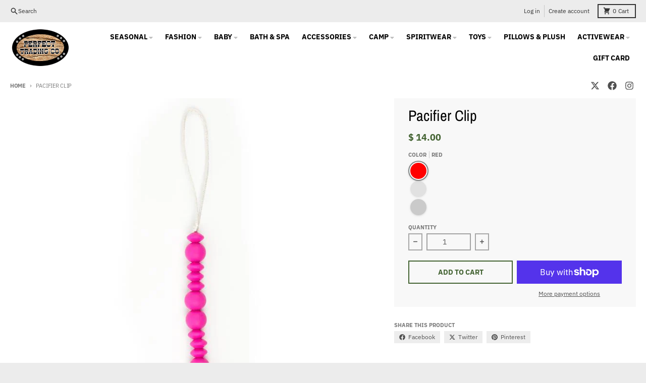

--- FILE ---
content_type: text/html; charset=utf-8
request_url: https://perfecttradingco.com/products/pacifier-clip
body_size: 33692
content:
<!doctype html>
<html class="no-js" dir="ltr" lang="en">
  <head>
    <meta charset="utf-8">
    <meta http-equiv="X-UA-Compatible" content="IE=edge">
    <meta name="viewport" content="width=device-width,initial-scale=1">
    <meta name="theme-color" content="#436332">
    <link rel="canonical" href="https://perfecttradingco.com/products/pacifier-clip">
    <link rel="preconnect" href="https://cdn.shopify.com" crossorigin><link href="//perfecttradingco.com/cdn/shop/t/28/assets/global.js?v=90021326747112155611700842779" as="script" rel="preload"><link href="//perfecttradingco.com/cdn/shop/t/28/assets/package-splide.js?v=90826914765082906101700842780" as="script" rel="preload"><link href="//perfecttradingco.com/cdn/shop/t/28/assets/splide-extension-auto-scroll.min.js?v=157408630528621081061700843945" as="script" rel="preload"><link href="//perfecttradingco.com/cdn/shop/t/28/assets/main-product.js?v=180498789098805408901700842780" as="script" rel="preload"><link rel="apple-touch-icon" sizes="180x180" href="//perfecttradingco.com/cdn/shop/files/checkout_logo_8.png?crop=center&height=180&v=1613511762&width=180">
      <link rel="icon" type="image/png" href="//perfecttradingco.com/cdn/shop/files/checkout_logo_8.png?crop=center&height=32&v=1613511762&width=32"><link rel="preconnect" href="https://fonts.shopifycdn.com" crossorigin><title>Pacifier Clip</title><meta property="og:site_name" content="Perfect Trading">
<meta property="og:url" content="https://perfecttradingco.com/products/pacifier-clip">
<meta property="og:title" content="Pacifier Clip">
<meta property="og:type" content="product">
<meta property="og:description" content="Perfect Trading the home of the Bling Bar. Get best and highest quality printing custom T-Shirts, camp supplies and more! Call now or Order online!"><meta property="og:image" content="http://perfecttradingco.com/cdn/shop/products/GBP58_5_768x768_crop_center_01f68c73-fb5f-43b4-bfed-ddd81ad2a78a.jpg?v=1579620438">
  <meta property="og:image:secure_url" content="https://perfecttradingco.com/cdn/shop/products/GBP58_5_768x768_crop_center_01f68c73-fb5f-43b4-bfed-ddd81ad2a78a.jpg?v=1579620438">
  <meta property="og:image:width" content="768">
  <meta property="og:image:height" content="768"><meta property="og:price:amount" content="14.00">
  <meta property="og:price:currency" content="USD"><meta name="twitter:card" content="summary_large_image">
<meta name="twitter:title" content="Pacifier Clip">
<meta name="twitter:description" content="Perfect Trading the home of the Bling Bar. Get best and highest quality printing custom T-Shirts, camp supplies and more! Call now or Order online!">
<script>
  window.theme = {
    shopUrl: 'https://perfecttradingco.com',
    routes: {
      root_url: '/',
      account_url: '/account',
      account_login_url: '/account/login',
      account_logout_url: '/account/logout',
      account_recover_url: '/account/recover',
      account_register_url: '/account/register',
      account_addresses_url: '/account/addresses',
      collections_url: '/collections',
      all_products_collection_url: '/collections/all',
      search_url: '/search',
      cart_url: '/cart',
      cart_update_url: '/cart/update',
      cart_add_url: '/cart/add',
      cart_change_url: '/cart/change',
      cart_clear_url: '/cart/clear',
      product_recommendations_url: '/recommendations/products',
      predictive_search_url: '/search/suggest'
    },
    info: { name: 'District' },
    strings: {
      addToCart: `Add to cart`,
      preOrder: `Pre-Order`,
      soldOut: `Sold out`,
      unavailable: `Unavailable`,
      addressError: `Error looking up that address`,
      addressNoResults: `No results for that address`,
      addressQueryLimit: `You have exceeded the Google API usage limit. Consider upgrading to a <a href="https://developers.google.com/maps/premium/usage-limits">Premium Plan</a>.`,
      authError: `There was a problem authenticating your Google Maps account.`,
      unitPrice: `Unit price`,
      unitPriceSeparator: `per`,
    },
    cartStrings: {
      error: `There was an error while updating your cart. Please try again.`,
      quantityError: `You can only add [quantity] of this item to your cart.`,
    },
    accessiblityStrings: {
      giftCardRecipientExpanded: `Gift card recipient form expanded`,
      giftCardRecipientCollapsed: `Gift card recipient form collapsed`,
    },
    pageType: `product`,
    customer: false,
    moneyFormat: "$ {{amount}}",
    ajaxCartEnable: true,
    cartData: {"note":null,"attributes":{},"original_total_price":0,"total_price":0,"total_discount":0,"total_weight":0.0,"item_count":0,"items":[],"requires_shipping":false,"currency":"USD","items_subtotal_price":0,"cart_level_discount_applications":[],"checkout_charge_amount":0},
    mobileBreakpoint: 768,
    packages: [],
  };
  // Publish / Subscribe
  const PUB_SUB_EVENTS = {
    cartUpdate: 'cart-update',
    quantityUpdate: 'quantity-update',
    variantChange: 'variant-change',
    cartError: 'cart-error',
  };
  let subscribers = {};

  function subscribe(eventName, callback) {
    if (subscribers[eventName] === undefined) {
      subscribers[eventName] = [];
    }

    subscribers[eventName] = [...subscribers[eventName], callback];

    return function unsubscribe() {
      subscribers[eventName] = subscribers[eventName].filter((cb) => {
        return cb !== callback;
      });
    };
  }

  function publish(eventName, data) {
    if (subscribers[eventName]) {
      subscribers[eventName].forEach((callback) => {
        callback(data);
      });
    }
  }
  theme.loadPackages = (packages) => {
    packages.forEach((package) => {
      if (!theme.packages.includes(package)) {
        const placeholderScript = document.querySelector(`script[data-package="${package}"]`);
        if (!placeholderScript) return;

        const src = placeholderScript.dataset.src;
        const script = document.createElement('script');
        script.src = src;
        script.async = false;
        script.defer = true;
        document.body.append(script);
        theme.packages.push(package);
      }
    });
  };
  document.documentElement.className = document.documentElement.className.replace('no-js', 'js');
</script><script src="//perfecttradingco.com/cdn/shop/t/28/assets/global.js?v=90021326747112155611700842779" defer="defer"></script><script src="//perfecttradingco.com/cdn/shop/t/28/assets/package-splide.js?v=90826914765082906101700842780" defer="defer"></script>
        <script src="//perfecttradingco.com/cdn/shop/t/28/assets/splide-extension-auto-scroll.min.js?v=157408630528621081061700843945" defer="defer"></script>
        <script src="//perfecttradingco.com/cdn/shop/t/28/assets/main-product.js?v=180498789098805408901700842780" defer="defer"></script><script>window.performance && window.performance.mark && window.performance.mark('shopify.content_for_header.start');</script><meta id="shopify-digital-wallet" name="shopify-digital-wallet" content="/9316754/digital_wallets/dialog">
<meta name="shopify-checkout-api-token" content="3d1d852347e64449bc8e987d6c2e00ad">
<link rel="alternate" type="application/json+oembed" href="https://perfecttradingco.com/products/pacifier-clip.oembed">
<script async="async" src="/checkouts/internal/preloads.js?locale=en-US"></script>
<link rel="preconnect" href="https://shop.app" crossorigin="anonymous">
<script async="async" src="https://shop.app/checkouts/internal/preloads.js?locale=en-US&shop_id=9316754" crossorigin="anonymous"></script>
<script id="apple-pay-shop-capabilities" type="application/json">{"shopId":9316754,"countryCode":"US","currencyCode":"USD","merchantCapabilities":["supports3DS"],"merchantId":"gid:\/\/shopify\/Shop\/9316754","merchantName":"Perfect Trading","requiredBillingContactFields":["postalAddress","email"],"requiredShippingContactFields":["postalAddress","email"],"shippingType":"shipping","supportedNetworks":["visa","masterCard","amex","discover","elo","jcb"],"total":{"type":"pending","label":"Perfect Trading","amount":"1.00"},"shopifyPaymentsEnabled":true,"supportsSubscriptions":true}</script>
<script id="shopify-features" type="application/json">{"accessToken":"3d1d852347e64449bc8e987d6c2e00ad","betas":["rich-media-storefront-analytics"],"domain":"perfecttradingco.com","predictiveSearch":true,"shopId":9316754,"locale":"en"}</script>
<script>var Shopify = Shopify || {};
Shopify.shop = "perfect-trading.myshopify.com";
Shopify.locale = "en";
Shopify.currency = {"active":"USD","rate":"1.0"};
Shopify.country = "US";
Shopify.theme = {"name":"Updated copy of District (Most Updated)","id":163248537906,"schema_name":"District","schema_version":"4.5.2","theme_store_id":735,"role":"main"};
Shopify.theme.handle = "null";
Shopify.theme.style = {"id":null,"handle":null};
Shopify.cdnHost = "perfecttradingco.com/cdn";
Shopify.routes = Shopify.routes || {};
Shopify.routes.root = "/";</script>
<script type="module">!function(o){(o.Shopify=o.Shopify||{}).modules=!0}(window);</script>
<script>!function(o){function n(){var o=[];function n(){o.push(Array.prototype.slice.apply(arguments))}return n.q=o,n}var t=o.Shopify=o.Shopify||{};t.loadFeatures=n(),t.autoloadFeatures=n()}(window);</script>
<script>
  window.ShopifyPay = window.ShopifyPay || {};
  window.ShopifyPay.apiHost = "shop.app\/pay";
  window.ShopifyPay.redirectState = null;
</script>
<script id="shop-js-analytics" type="application/json">{"pageType":"product"}</script>
<script defer="defer" async type="module" src="//perfecttradingco.com/cdn/shopifycloud/shop-js/modules/v2/client.init-shop-cart-sync_C5BV16lS.en.esm.js"></script>
<script defer="defer" async type="module" src="//perfecttradingco.com/cdn/shopifycloud/shop-js/modules/v2/chunk.common_CygWptCX.esm.js"></script>
<script type="module">
  await import("//perfecttradingco.com/cdn/shopifycloud/shop-js/modules/v2/client.init-shop-cart-sync_C5BV16lS.en.esm.js");
await import("//perfecttradingco.com/cdn/shopifycloud/shop-js/modules/v2/chunk.common_CygWptCX.esm.js");

  window.Shopify.SignInWithShop?.initShopCartSync?.({"fedCMEnabled":true,"windoidEnabled":true});

</script>
<script defer="defer" async type="module" src="//perfecttradingco.com/cdn/shopifycloud/shop-js/modules/v2/client.payment-terms_CZxnsJam.en.esm.js"></script>
<script defer="defer" async type="module" src="//perfecttradingco.com/cdn/shopifycloud/shop-js/modules/v2/chunk.common_CygWptCX.esm.js"></script>
<script defer="defer" async type="module" src="//perfecttradingco.com/cdn/shopifycloud/shop-js/modules/v2/chunk.modal_D71HUcav.esm.js"></script>
<script type="module">
  await import("//perfecttradingco.com/cdn/shopifycloud/shop-js/modules/v2/client.payment-terms_CZxnsJam.en.esm.js");
await import("//perfecttradingco.com/cdn/shopifycloud/shop-js/modules/v2/chunk.common_CygWptCX.esm.js");
await import("//perfecttradingco.com/cdn/shopifycloud/shop-js/modules/v2/chunk.modal_D71HUcav.esm.js");

  
</script>
<script>
  window.Shopify = window.Shopify || {};
  if (!window.Shopify.featureAssets) window.Shopify.featureAssets = {};
  window.Shopify.featureAssets['shop-js'] = {"shop-cart-sync":["modules/v2/client.shop-cart-sync_ZFArdW7E.en.esm.js","modules/v2/chunk.common_CygWptCX.esm.js"],"init-fed-cm":["modules/v2/client.init-fed-cm_CmiC4vf6.en.esm.js","modules/v2/chunk.common_CygWptCX.esm.js"],"shop-button":["modules/v2/client.shop-button_tlx5R9nI.en.esm.js","modules/v2/chunk.common_CygWptCX.esm.js"],"shop-cash-offers":["modules/v2/client.shop-cash-offers_DOA2yAJr.en.esm.js","modules/v2/chunk.common_CygWptCX.esm.js","modules/v2/chunk.modal_D71HUcav.esm.js"],"init-windoid":["modules/v2/client.init-windoid_sURxWdc1.en.esm.js","modules/v2/chunk.common_CygWptCX.esm.js"],"shop-toast-manager":["modules/v2/client.shop-toast-manager_ClPi3nE9.en.esm.js","modules/v2/chunk.common_CygWptCX.esm.js"],"init-shop-email-lookup-coordinator":["modules/v2/client.init-shop-email-lookup-coordinator_B8hsDcYM.en.esm.js","modules/v2/chunk.common_CygWptCX.esm.js"],"init-shop-cart-sync":["modules/v2/client.init-shop-cart-sync_C5BV16lS.en.esm.js","modules/v2/chunk.common_CygWptCX.esm.js"],"avatar":["modules/v2/client.avatar_BTnouDA3.en.esm.js"],"pay-button":["modules/v2/client.pay-button_FdsNuTd3.en.esm.js","modules/v2/chunk.common_CygWptCX.esm.js"],"init-customer-accounts":["modules/v2/client.init-customer-accounts_DxDtT_ad.en.esm.js","modules/v2/client.shop-login-button_C5VAVYt1.en.esm.js","modules/v2/chunk.common_CygWptCX.esm.js","modules/v2/chunk.modal_D71HUcav.esm.js"],"init-shop-for-new-customer-accounts":["modules/v2/client.init-shop-for-new-customer-accounts_ChsxoAhi.en.esm.js","modules/v2/client.shop-login-button_C5VAVYt1.en.esm.js","modules/v2/chunk.common_CygWptCX.esm.js","modules/v2/chunk.modal_D71HUcav.esm.js"],"shop-login-button":["modules/v2/client.shop-login-button_C5VAVYt1.en.esm.js","modules/v2/chunk.common_CygWptCX.esm.js","modules/v2/chunk.modal_D71HUcav.esm.js"],"init-customer-accounts-sign-up":["modules/v2/client.init-customer-accounts-sign-up_CPSyQ0Tj.en.esm.js","modules/v2/client.shop-login-button_C5VAVYt1.en.esm.js","modules/v2/chunk.common_CygWptCX.esm.js","modules/v2/chunk.modal_D71HUcav.esm.js"],"shop-follow-button":["modules/v2/client.shop-follow-button_Cva4Ekp9.en.esm.js","modules/v2/chunk.common_CygWptCX.esm.js","modules/v2/chunk.modal_D71HUcav.esm.js"],"checkout-modal":["modules/v2/client.checkout-modal_BPM8l0SH.en.esm.js","modules/v2/chunk.common_CygWptCX.esm.js","modules/v2/chunk.modal_D71HUcav.esm.js"],"lead-capture":["modules/v2/client.lead-capture_Bi8yE_yS.en.esm.js","modules/v2/chunk.common_CygWptCX.esm.js","modules/v2/chunk.modal_D71HUcav.esm.js"],"shop-login":["modules/v2/client.shop-login_D6lNrXab.en.esm.js","modules/v2/chunk.common_CygWptCX.esm.js","modules/v2/chunk.modal_D71HUcav.esm.js"],"payment-terms":["modules/v2/client.payment-terms_CZxnsJam.en.esm.js","modules/v2/chunk.common_CygWptCX.esm.js","modules/v2/chunk.modal_D71HUcav.esm.js"]};
</script>
<script>(function() {
  var isLoaded = false;
  function asyncLoad() {
    if (isLoaded) return;
    isLoaded = true;
    var urls = ["https:\/\/cdn.nfcube.com\/instafeed-8b646e71a32c989b550a8321ff3c1c48.js?shop=perfect-trading.myshopify.com"];
    for (var i = 0; i < urls.length; i++) {
      var s = document.createElement('script');
      s.type = 'text/javascript';
      s.async = true;
      s.src = urls[i];
      var x = document.getElementsByTagName('script')[0];
      x.parentNode.insertBefore(s, x);
    }
  };
  if(window.attachEvent) {
    window.attachEvent('onload', asyncLoad);
  } else {
    window.addEventListener('load', asyncLoad, false);
  }
})();</script>
<script id="__st">var __st={"a":9316754,"offset":-18000,"reqid":"6181bf27-cbfb-4ba8-95ca-3a43331a8fcf-1768792823","pageurl":"perfecttradingco.com\/products\/pacifier-clip","u":"8bd901f6f0aa","p":"product","rtyp":"product","rid":4502627614805};</script>
<script>window.ShopifyPaypalV4VisibilityTracking = true;</script>
<script id="captcha-bootstrap">!function(){'use strict';const t='contact',e='account',n='new_comment',o=[[t,t],['blogs',n],['comments',n],[t,'customer']],c=[[e,'customer_login'],[e,'guest_login'],[e,'recover_customer_password'],[e,'create_customer']],r=t=>t.map((([t,e])=>`form[action*='/${t}']:not([data-nocaptcha='true']) input[name='form_type'][value='${e}']`)).join(','),a=t=>()=>t?[...document.querySelectorAll(t)].map((t=>t.form)):[];function s(){const t=[...o],e=r(t);return a(e)}const i='password',u='form_key',d=['recaptcha-v3-token','g-recaptcha-response','h-captcha-response',i],f=()=>{try{return window.sessionStorage}catch{return}},m='__shopify_v',_=t=>t.elements[u];function p(t,e,n=!1){try{const o=window.sessionStorage,c=JSON.parse(o.getItem(e)),{data:r}=function(t){const{data:e,action:n}=t;return t[m]||n?{data:e,action:n}:{data:t,action:n}}(c);for(const[e,n]of Object.entries(r))t.elements[e]&&(t.elements[e].value=n);n&&o.removeItem(e)}catch(o){console.error('form repopulation failed',{error:o})}}const l='form_type',E='cptcha';function T(t){t.dataset[E]=!0}const w=window,h=w.document,L='Shopify',v='ce_forms',y='captcha';let A=!1;((t,e)=>{const n=(g='f06e6c50-85a8-45c8-87d0-21a2b65856fe',I='https://cdn.shopify.com/shopifycloud/storefront-forms-hcaptcha/ce_storefront_forms_captcha_hcaptcha.v1.5.2.iife.js',D={infoText:'Protected by hCaptcha',privacyText:'Privacy',termsText:'Terms'},(t,e,n)=>{const o=w[L][v],c=o.bindForm;if(c)return c(t,g,e,D).then(n);var r;o.q.push([[t,g,e,D],n]),r=I,A||(h.body.append(Object.assign(h.createElement('script'),{id:'captcha-provider',async:!0,src:r})),A=!0)});var g,I,D;w[L]=w[L]||{},w[L][v]=w[L][v]||{},w[L][v].q=[],w[L][y]=w[L][y]||{},w[L][y].protect=function(t,e){n(t,void 0,e),T(t)},Object.freeze(w[L][y]),function(t,e,n,w,h,L){const[v,y,A,g]=function(t,e,n){const i=e?o:[],u=t?c:[],d=[...i,...u],f=r(d),m=r(i),_=r(d.filter((([t,e])=>n.includes(e))));return[a(f),a(m),a(_),s()]}(w,h,L),I=t=>{const e=t.target;return e instanceof HTMLFormElement?e:e&&e.form},D=t=>v().includes(t);t.addEventListener('submit',(t=>{const e=I(t);if(!e)return;const n=D(e)&&!e.dataset.hcaptchaBound&&!e.dataset.recaptchaBound,o=_(e),c=g().includes(e)&&(!o||!o.value);(n||c)&&t.preventDefault(),c&&!n&&(function(t){try{if(!f())return;!function(t){const e=f();if(!e)return;const n=_(t);if(!n)return;const o=n.value;o&&e.removeItem(o)}(t);const e=Array.from(Array(32),(()=>Math.random().toString(36)[2])).join('');!function(t,e){_(t)||t.append(Object.assign(document.createElement('input'),{type:'hidden',name:u})),t.elements[u].value=e}(t,e),function(t,e){const n=f();if(!n)return;const o=[...t.querySelectorAll(`input[type='${i}']`)].map((({name:t})=>t)),c=[...d,...o],r={};for(const[a,s]of new FormData(t).entries())c.includes(a)||(r[a]=s);n.setItem(e,JSON.stringify({[m]:1,action:t.action,data:r}))}(t,e)}catch(e){console.error('failed to persist form',e)}}(e),e.submit())}));const S=(t,e)=>{t&&!t.dataset[E]&&(n(t,e.some((e=>e===t))),T(t))};for(const o of['focusin','change'])t.addEventListener(o,(t=>{const e=I(t);D(e)&&S(e,y())}));const B=e.get('form_key'),M=e.get(l),P=B&&M;t.addEventListener('DOMContentLoaded',(()=>{const t=y();if(P)for(const e of t)e.elements[l].value===M&&p(e,B);[...new Set([...A(),...v().filter((t=>'true'===t.dataset.shopifyCaptcha))])].forEach((e=>S(e,t)))}))}(h,new URLSearchParams(w.location.search),n,t,e,['guest_login'])})(!0,!0)}();</script>
<script integrity="sha256-4kQ18oKyAcykRKYeNunJcIwy7WH5gtpwJnB7kiuLZ1E=" data-source-attribution="shopify.loadfeatures" defer="defer" src="//perfecttradingco.com/cdn/shopifycloud/storefront/assets/storefront/load_feature-a0a9edcb.js" crossorigin="anonymous"></script>
<script crossorigin="anonymous" defer="defer" src="//perfecttradingco.com/cdn/shopifycloud/storefront/assets/shopify_pay/storefront-65b4c6d7.js?v=20250812"></script>
<script data-source-attribution="shopify.dynamic_checkout.dynamic.init">var Shopify=Shopify||{};Shopify.PaymentButton=Shopify.PaymentButton||{isStorefrontPortableWallets:!0,init:function(){window.Shopify.PaymentButton.init=function(){};var t=document.createElement("script");t.src="https://perfecttradingco.com/cdn/shopifycloud/portable-wallets/latest/portable-wallets.en.js",t.type="module",document.head.appendChild(t)}};
</script>
<script data-source-attribution="shopify.dynamic_checkout.buyer_consent">
  function portableWalletsHideBuyerConsent(e){var t=document.getElementById("shopify-buyer-consent"),n=document.getElementById("shopify-subscription-policy-button");t&&n&&(t.classList.add("hidden"),t.setAttribute("aria-hidden","true"),n.removeEventListener("click",e))}function portableWalletsShowBuyerConsent(e){var t=document.getElementById("shopify-buyer-consent"),n=document.getElementById("shopify-subscription-policy-button");t&&n&&(t.classList.remove("hidden"),t.removeAttribute("aria-hidden"),n.addEventListener("click",e))}window.Shopify?.PaymentButton&&(window.Shopify.PaymentButton.hideBuyerConsent=portableWalletsHideBuyerConsent,window.Shopify.PaymentButton.showBuyerConsent=portableWalletsShowBuyerConsent);
</script>
<script>
  function portableWalletsCleanup(e){e&&e.src&&console.error("Failed to load portable wallets script "+e.src);var t=document.querySelectorAll("shopify-accelerated-checkout .shopify-payment-button__skeleton, shopify-accelerated-checkout-cart .wallet-cart-button__skeleton"),e=document.getElementById("shopify-buyer-consent");for(let e=0;e<t.length;e++)t[e].remove();e&&e.remove()}function portableWalletsNotLoadedAsModule(e){e instanceof ErrorEvent&&"string"==typeof e.message&&e.message.includes("import.meta")&&"string"==typeof e.filename&&e.filename.includes("portable-wallets")&&(window.removeEventListener("error",portableWalletsNotLoadedAsModule),window.Shopify.PaymentButton.failedToLoad=e,"loading"===document.readyState?document.addEventListener("DOMContentLoaded",window.Shopify.PaymentButton.init):window.Shopify.PaymentButton.init())}window.addEventListener("error",portableWalletsNotLoadedAsModule);
</script>

<script type="module" src="https://perfecttradingco.com/cdn/shopifycloud/portable-wallets/latest/portable-wallets.en.js" onError="portableWalletsCleanup(this)" crossorigin="anonymous"></script>
<script nomodule>
  document.addEventListener("DOMContentLoaded", portableWalletsCleanup);
</script>

<link id="shopify-accelerated-checkout-styles" rel="stylesheet" media="screen" href="https://perfecttradingco.com/cdn/shopifycloud/portable-wallets/latest/accelerated-checkout-backwards-compat.css" crossorigin="anonymous">
<style id="shopify-accelerated-checkout-cart">
        #shopify-buyer-consent {
  margin-top: 1em;
  display: inline-block;
  width: 100%;
}

#shopify-buyer-consent.hidden {
  display: none;
}

#shopify-subscription-policy-button {
  background: none;
  border: none;
  padding: 0;
  text-decoration: underline;
  font-size: inherit;
  cursor: pointer;
}

#shopify-subscription-policy-button::before {
  box-shadow: none;
}

      </style>

<script>window.performance && window.performance.mark && window.performance.mark('shopify.content_for_header.end');</script>
<style data-shopify>
@font-face {
  font-family: "IBM Plex Sans";
  font-weight: 400;
  font-style: normal;
  font-display: swap;
  src: url("//perfecttradingco.com/cdn/fonts/ibm_plex_sans/ibmplexsans_n4.4633946c9236bd5cc5d0394ad07b807eb7ca1b32.woff2") format("woff2"),
       url("//perfecttradingco.com/cdn/fonts/ibm_plex_sans/ibmplexsans_n4.6c6923eb6151e62a09e8a1ff83eaa1ce2a563a30.woff") format("woff");
}
@font-face {
  font-family: "IBM Plex Sans";
  font-weight: 700;
  font-style: normal;
  font-display: swap;
  src: url("//perfecttradingco.com/cdn/fonts/ibm_plex_sans/ibmplexsans_n7.a8d2465074d254d8c167d5599b02fc2f97912fc9.woff2") format("woff2"),
       url("//perfecttradingco.com/cdn/fonts/ibm_plex_sans/ibmplexsans_n7.75e7a78a86c7afd1eb5becd99b7802136f0ed528.woff") format("woff");
}
@font-face {
  font-family: "IBM Plex Sans";
  font-weight: 400;
  font-style: italic;
  font-display: swap;
  src: url("//perfecttradingco.com/cdn/fonts/ibm_plex_sans/ibmplexsans_i4.ef77720fc4c9ae616083d1ac737f976e4c15f75b.woff2") format("woff2"),
       url("//perfecttradingco.com/cdn/fonts/ibm_plex_sans/ibmplexsans_i4.76cc8914ac99481bd93e34f8998da7b57a578a71.woff") format("woff");
}
@font-face {
  font-family: "IBM Plex Sans";
  font-weight: 700;
  font-style: italic;
  font-display: swap;
  src: url("//perfecttradingco.com/cdn/fonts/ibm_plex_sans/ibmplexsans_i7.25100a51254494cece6de9741984bfb7fb22bafb.woff2") format("woff2"),
       url("//perfecttradingco.com/cdn/fonts/ibm_plex_sans/ibmplexsans_i7.7da61352825d18bb0287d7bc79067d47efc4fdda.woff") format("woff");
}
@font-face {
  font-family: "Archivo Narrow";
  font-weight: 400;
  font-style: normal;
  font-display: swap;
  src: url("//perfecttradingco.com/cdn/fonts/archivo_narrow/archivonarrow_n4.5c3bab850a22055c235cf940f895d873a8689d70.woff2") format("woff2"),
       url("//perfecttradingco.com/cdn/fonts/archivo_narrow/archivonarrow_n4.ea12dd22d3319d164475c1d047ae8f973041a9ff.woff") format("woff");
}
@font-face {
  font-family: "Archivo Narrow";
  font-weight: 700;
  font-style: normal;
  font-display: swap;
  src: url("//perfecttradingco.com/cdn/fonts/archivo_narrow/archivonarrow_n7.c049bee49aa92b4cfee86dd4e79c9194b8519e2b.woff2") format("woff2"),
       url("//perfecttradingco.com/cdn/fonts/archivo_narrow/archivonarrow_n7.89eabe3e1f3044c02b965aa5ad3e57c9e898709d.woff") format("woff");
}
@font-face {
  font-family: "IBM Plex Sans";
  font-weight: 400;
  font-style: normal;
  font-display: swap;
  src: url("//perfecttradingco.com/cdn/fonts/ibm_plex_sans/ibmplexsans_n4.4633946c9236bd5cc5d0394ad07b807eb7ca1b32.woff2") format("woff2"),
       url("//perfecttradingco.com/cdn/fonts/ibm_plex_sans/ibmplexsans_n4.6c6923eb6151e62a09e8a1ff83eaa1ce2a563a30.woff") format("woff");
}
@font-face {
  font-family: "IBM Plex Sans";
  font-weight: 700;
  font-style: normal;
  font-display: swap;
  src: url("//perfecttradingco.com/cdn/fonts/ibm_plex_sans/ibmplexsans_n7.a8d2465074d254d8c167d5599b02fc2f97912fc9.woff2") format("woff2"),
       url("//perfecttradingco.com/cdn/fonts/ibm_plex_sans/ibmplexsans_n7.75e7a78a86c7afd1eb5becd99b7802136f0ed528.woff") format("woff");
}
:root {
    --base-font-size: 16px;
    --body-font-family: "IBM Plex Sans", sans-serif;
    --heading-font-family: "Archivo Narrow", sans-serif;
    --navigation-font-family: "IBM Plex Sans", sans-serif;
    --body-style: normal;
    --body-weight: 400;
    --body-weight-bolder: 700;
    --heading-style: normal;
    --heading-weight: 400;
    --heading-weight-bolder: 700;
    --heading-capitalize: none;
    --navigation-style: normal;
    --navigation-weight: 400;
    --navigation-weight-bolder: 700;--primary-text-color: #4f4f4f;
    --primary-title-color: #000000;
    --primary-accent-color: #436332;
    --primary-accent-color-80: rgba(67, 99, 50, 0.8);
    --primary-accent-text-color: #ffffff;
    --primary-background-color: #ffffff;
    --primary-background-color-75: rgba(255, 255, 255, 0.8);
    --primary-secondary-background-color: #f8f8f8;
    --primary-secondary-background-color-50: #fcfcfc;
    --primary-section-border-color: #ededed;
    --primary-text-color-05: #f6f6f6;
    --primary-text-color-10: #ededed;
    --primary-text-color-20: #dcdcdc;
    --primary-text-color-30: #cacaca;
    --primary-text-color-40: #b9b9b9;
    --primary-text-color-50: #a7a7a7;
    --primary-text-color-60: #959595;
    --primary-text-color-70: #848484;
    --primary-text-color-80: #727272;
    --primary-text-color-90: #616161;
    --section-text-color: #4f4f4f;
    --section-text-color-75: rgba(79, 79, 79, 0.75);
    --section-text-color-50: rgba(79, 79, 79, 0.5);
    --section-title-color: #000000;
    --section-accent-color: #436332;
    --section-accent-text-color: #ffffff;
    --section-accent-hover-color: #385229;
    --section-overlay-color: transparent;
    --section-overlay-hover-color: transparent;
    --section-background-color: #ffffff;
    --section-primary-border-color: #4f4f4f;
    --modal-background-color: #000000;--max-width-screen: 1280px;
    --max-width-header: 1280px;
    --spacing-section: 4rem;
    --spacing-section-half: 2rem;
    --spacing-rail: 1.25rem;
    --text-align-section: center;--swiper-theme-color: #436332;
    --duration-default: 200ms;
    --tw-ring-inset: ;
    --tw-blur: ;
    --tw-brightness: ;
    --tw-contrast: ;
    --tw-grayscale: ;
    --tw-hue-rotate: ;
    --tw-invert: ;
    --tw-saturate: ;
    --tw-sepia: ;
    --tw-drop-shadow: ;
    --tw-filter: var(--tw-blur) var(--tw-brightness) var(--tw-contrast) var(--tw-grayscale) var(--tw-hue-rotate) var(--tw-invert) var(--tw-saturate) var(--tw-sepia) var(--tw-drop-shadow);
  }
</style><link href="//perfecttradingco.com/cdn/shop/t/28/assets/base.css?v=34800303773692926551700842779" rel="stylesheet" type="text/css" media="all" />
<link rel="preload" as="font" href="//perfecttradingco.com/cdn/fonts/ibm_plex_sans/ibmplexsans_n4.4633946c9236bd5cc5d0394ad07b807eb7ca1b32.woff2" type="font/woff2" crossorigin><link rel="preload" as="font" href="//perfecttradingco.com/cdn/fonts/archivo_narrow/archivonarrow_n4.5c3bab850a22055c235cf940f895d873a8689d70.woff2" type="font/woff2" crossorigin><link rel="preload" as="font" href="//perfecttradingco.com/cdn/fonts/ibm_plex_sans/ibmplexsans_n4.4633946c9236bd5cc5d0394ad07b807eb7ca1b32.woff2" type="font/woff2" crossorigin><!-- BEGIN app block: shopify://apps/zepto-product-personalizer/blocks/product_personalizer_main/7411210d-7b32-4c09-9455-e129e3be4729 --><!-- BEGIN app snippet: product-personalizer -->



  
 
 

<!-- END app snippet -->
<!-- BEGIN app snippet: zepto_common --><script>
var pplr_cart = {"note":null,"attributes":{},"original_total_price":0,"total_price":0,"total_discount":0,"total_weight":0.0,"item_count":0,"items":[],"requires_shipping":false,"currency":"USD","items_subtotal_price":0,"cart_level_discount_applications":[],"checkout_charge_amount":0};
var pplr_shop_currency = "USD";
var pplr_enabled_currencies_size = 1;
var pplr_money_formate = "$ {{amount}}";
var pplr_manual_theme_selector=["CartCount span","tr:has([name*=updates])","tr img:first",".line-item__title",".cart__item--price .cart__price",".grid__item.one-half.text-right",".pplr_item_remove",".ajaxcart__qty",".header__cart-price-bubble span[data-cart-price-bubble]","form[action*=cart] [name=checkout]","Click To View Image"];
</script>
<script defer src="//cdn-zeptoapps.com/product-personalizer/pplr_common.js?v=18" ></script><!-- END app snippet -->

<!-- END app block --><script src="https://cdn.shopify.com/extensions/019bc7e9-d98c-71e0-bb25-69de9349bf29/smile-io-266/assets/smile-loader.js" type="text/javascript" defer="defer"></script>
<link href="https://monorail-edge.shopifysvc.com" rel="dns-prefetch">
<script>(function(){if ("sendBeacon" in navigator && "performance" in window) {try {var session_token_from_headers = performance.getEntriesByType('navigation')[0].serverTiming.find(x => x.name == '_s').description;} catch {var session_token_from_headers = undefined;}var session_cookie_matches = document.cookie.match(/_shopify_s=([^;]*)/);var session_token_from_cookie = session_cookie_matches && session_cookie_matches.length === 2 ? session_cookie_matches[1] : "";var session_token = session_token_from_headers || session_token_from_cookie || "";function handle_abandonment_event(e) {var entries = performance.getEntries().filter(function(entry) {return /monorail-edge.shopifysvc.com/.test(entry.name);});if (!window.abandonment_tracked && entries.length === 0) {window.abandonment_tracked = true;var currentMs = Date.now();var navigation_start = performance.timing.navigationStart;var payload = {shop_id: 9316754,url: window.location.href,navigation_start,duration: currentMs - navigation_start,session_token,page_type: "product"};window.navigator.sendBeacon("https://monorail-edge.shopifysvc.com/v1/produce", JSON.stringify({schema_id: "online_store_buyer_site_abandonment/1.1",payload: payload,metadata: {event_created_at_ms: currentMs,event_sent_at_ms: currentMs}}));}}window.addEventListener('pagehide', handle_abandonment_event);}}());</script>
<script id="web-pixels-manager-setup">(function e(e,d,r,n,o){if(void 0===o&&(o={}),!Boolean(null===(a=null===(i=window.Shopify)||void 0===i?void 0:i.analytics)||void 0===a?void 0:a.replayQueue)){var i,a;window.Shopify=window.Shopify||{};var t=window.Shopify;t.analytics=t.analytics||{};var s=t.analytics;s.replayQueue=[],s.publish=function(e,d,r){return s.replayQueue.push([e,d,r]),!0};try{self.performance.mark("wpm:start")}catch(e){}var l=function(){var e={modern:/Edge?\/(1{2}[4-9]|1[2-9]\d|[2-9]\d{2}|\d{4,})\.\d+(\.\d+|)|Firefox\/(1{2}[4-9]|1[2-9]\d|[2-9]\d{2}|\d{4,})\.\d+(\.\d+|)|Chrom(ium|e)\/(9{2}|\d{3,})\.\d+(\.\d+|)|(Maci|X1{2}).+ Version\/(15\.\d+|(1[6-9]|[2-9]\d|\d{3,})\.\d+)([,.]\d+|)( \(\w+\)|)( Mobile\/\w+|) Safari\/|Chrome.+OPR\/(9{2}|\d{3,})\.\d+\.\d+|(CPU[ +]OS|iPhone[ +]OS|CPU[ +]iPhone|CPU IPhone OS|CPU iPad OS)[ +]+(15[._]\d+|(1[6-9]|[2-9]\d|\d{3,})[._]\d+)([._]\d+|)|Android:?[ /-](13[3-9]|1[4-9]\d|[2-9]\d{2}|\d{4,})(\.\d+|)(\.\d+|)|Android.+Firefox\/(13[5-9]|1[4-9]\d|[2-9]\d{2}|\d{4,})\.\d+(\.\d+|)|Android.+Chrom(ium|e)\/(13[3-9]|1[4-9]\d|[2-9]\d{2}|\d{4,})\.\d+(\.\d+|)|SamsungBrowser\/([2-9]\d|\d{3,})\.\d+/,legacy:/Edge?\/(1[6-9]|[2-9]\d|\d{3,})\.\d+(\.\d+|)|Firefox\/(5[4-9]|[6-9]\d|\d{3,})\.\d+(\.\d+|)|Chrom(ium|e)\/(5[1-9]|[6-9]\d|\d{3,})\.\d+(\.\d+|)([\d.]+$|.*Safari\/(?![\d.]+ Edge\/[\d.]+$))|(Maci|X1{2}).+ Version\/(10\.\d+|(1[1-9]|[2-9]\d|\d{3,})\.\d+)([,.]\d+|)( \(\w+\)|)( Mobile\/\w+|) Safari\/|Chrome.+OPR\/(3[89]|[4-9]\d|\d{3,})\.\d+\.\d+|(CPU[ +]OS|iPhone[ +]OS|CPU[ +]iPhone|CPU IPhone OS|CPU iPad OS)[ +]+(10[._]\d+|(1[1-9]|[2-9]\d|\d{3,})[._]\d+)([._]\d+|)|Android:?[ /-](13[3-9]|1[4-9]\d|[2-9]\d{2}|\d{4,})(\.\d+|)(\.\d+|)|Mobile Safari.+OPR\/([89]\d|\d{3,})\.\d+\.\d+|Android.+Firefox\/(13[5-9]|1[4-9]\d|[2-9]\d{2}|\d{4,})\.\d+(\.\d+|)|Android.+Chrom(ium|e)\/(13[3-9]|1[4-9]\d|[2-9]\d{2}|\d{4,})\.\d+(\.\d+|)|Android.+(UC? ?Browser|UCWEB|U3)[ /]?(15\.([5-9]|\d{2,})|(1[6-9]|[2-9]\d|\d{3,})\.\d+)\.\d+|SamsungBrowser\/(5\.\d+|([6-9]|\d{2,})\.\d+)|Android.+MQ{2}Browser\/(14(\.(9|\d{2,})|)|(1[5-9]|[2-9]\d|\d{3,})(\.\d+|))(\.\d+|)|K[Aa][Ii]OS\/(3\.\d+|([4-9]|\d{2,})\.\d+)(\.\d+|)/},d=e.modern,r=e.legacy,n=navigator.userAgent;return n.match(d)?"modern":n.match(r)?"legacy":"unknown"}(),u="modern"===l?"modern":"legacy",c=(null!=n?n:{modern:"",legacy:""})[u],f=function(e){return[e.baseUrl,"/wpm","/b",e.hashVersion,"modern"===e.buildTarget?"m":"l",".js"].join("")}({baseUrl:d,hashVersion:r,buildTarget:u}),m=function(e){var d=e.version,r=e.bundleTarget,n=e.surface,o=e.pageUrl,i=e.monorailEndpoint;return{emit:function(e){var a=e.status,t=e.errorMsg,s=(new Date).getTime(),l=JSON.stringify({metadata:{event_sent_at_ms:s},events:[{schema_id:"web_pixels_manager_load/3.1",payload:{version:d,bundle_target:r,page_url:o,status:a,surface:n,error_msg:t},metadata:{event_created_at_ms:s}}]});if(!i)return console&&console.warn&&console.warn("[Web Pixels Manager] No Monorail endpoint provided, skipping logging."),!1;try{return self.navigator.sendBeacon.bind(self.navigator)(i,l)}catch(e){}var u=new XMLHttpRequest;try{return u.open("POST",i,!0),u.setRequestHeader("Content-Type","text/plain"),u.send(l),!0}catch(e){return console&&console.warn&&console.warn("[Web Pixels Manager] Got an unhandled error while logging to Monorail."),!1}}}}({version:r,bundleTarget:l,surface:e.surface,pageUrl:self.location.href,monorailEndpoint:e.monorailEndpoint});try{o.browserTarget=l,function(e){var d=e.src,r=e.async,n=void 0===r||r,o=e.onload,i=e.onerror,a=e.sri,t=e.scriptDataAttributes,s=void 0===t?{}:t,l=document.createElement("script"),u=document.querySelector("head"),c=document.querySelector("body");if(l.async=n,l.src=d,a&&(l.integrity=a,l.crossOrigin="anonymous"),s)for(var f in s)if(Object.prototype.hasOwnProperty.call(s,f))try{l.dataset[f]=s[f]}catch(e){}if(o&&l.addEventListener("load",o),i&&l.addEventListener("error",i),u)u.appendChild(l);else{if(!c)throw new Error("Did not find a head or body element to append the script");c.appendChild(l)}}({src:f,async:!0,onload:function(){if(!function(){var e,d;return Boolean(null===(d=null===(e=window.Shopify)||void 0===e?void 0:e.analytics)||void 0===d?void 0:d.initialized)}()){var d=window.webPixelsManager.init(e)||void 0;if(d){var r=window.Shopify.analytics;r.replayQueue.forEach((function(e){var r=e[0],n=e[1],o=e[2];d.publishCustomEvent(r,n,o)})),r.replayQueue=[],r.publish=d.publishCustomEvent,r.visitor=d.visitor,r.initialized=!0}}},onerror:function(){return m.emit({status:"failed",errorMsg:"".concat(f," has failed to load")})},sri:function(e){var d=/^sha384-[A-Za-z0-9+/=]+$/;return"string"==typeof e&&d.test(e)}(c)?c:"",scriptDataAttributes:o}),m.emit({status:"loading"})}catch(e){m.emit({status:"failed",errorMsg:(null==e?void 0:e.message)||"Unknown error"})}}})({shopId: 9316754,storefrontBaseUrl: "https://perfecttradingco.com",extensionsBaseUrl: "https://extensions.shopifycdn.com/cdn/shopifycloud/web-pixels-manager",monorailEndpoint: "https://monorail-edge.shopifysvc.com/unstable/produce_batch",surface: "storefront-renderer",enabledBetaFlags: ["2dca8a86"],webPixelsConfigList: [{"id":"152797490","eventPayloadVersion":"v1","runtimeContext":"LAX","scriptVersion":"1","type":"CUSTOM","privacyPurposes":["ANALYTICS"],"name":"Google Analytics tag (migrated)"},{"id":"shopify-app-pixel","configuration":"{}","eventPayloadVersion":"v1","runtimeContext":"STRICT","scriptVersion":"0450","apiClientId":"shopify-pixel","type":"APP","privacyPurposes":["ANALYTICS","MARKETING"]},{"id":"shopify-custom-pixel","eventPayloadVersion":"v1","runtimeContext":"LAX","scriptVersion":"0450","apiClientId":"shopify-pixel","type":"CUSTOM","privacyPurposes":["ANALYTICS","MARKETING"]}],isMerchantRequest: false,initData: {"shop":{"name":"Perfect Trading","paymentSettings":{"currencyCode":"USD"},"myshopifyDomain":"perfect-trading.myshopify.com","countryCode":"US","storefrontUrl":"https:\/\/perfecttradingco.com"},"customer":null,"cart":null,"checkout":null,"productVariants":[{"price":{"amount":14.0,"currencyCode":"USD"},"product":{"title":"Pacifier Clip","vendor":"Bella Tunno","id":"4502627614805","untranslatedTitle":"Pacifier Clip","url":"\/products\/pacifier-clip","type":"Baby"},"id":"31697289904213","image":{"src":"\/\/perfecttradingco.com\/cdn\/shop\/products\/GBP58_768x768_crop_center_3f9c6975-e4d9-4f24-86a4-65bff1be2562.jpg?v=1579620438"},"sku":"BT-GBP58-RED","title":"Red","untranslatedTitle":"Red"},{"price":{"amount":14.0,"currencyCode":"USD"},"product":{"title":"Pacifier Clip","vendor":"Bella Tunno","id":"4502627614805","untranslatedTitle":"Pacifier Clip","url":"\/products\/pacifier-clip","type":"Baby"},"id":"31697293443157","image":{"src":"\/\/perfecttradingco.com\/cdn\/shop\/products\/1000x1000-3132_768x768_crop_center_567f3d4a-8959-4210-ad8f-4bcdee828b29.jpg?v=1579620737"},"sku":"BT-GBP62-Blk","title":"Black Marble","untranslatedTitle":"Black Marble"},{"price":{"amount":14.0,"currencyCode":"USD"},"product":{"title":"Pacifier Clip","vendor":"Bella Tunno","id":"4502627614805","untranslatedTitle":"Pacifier Clip","url":"\/products\/pacifier-clip","type":"Baby"},"id":"31697299210325","image":{"src":"\/\/perfecttradingco.com\/cdn\/shop\/products\/GBP65_768x768_crop_center_745b17a9-db31-49cd-8ed4-86d3fabf0107.jpg?v=1579620693"},"sku":"BT-GBP65-SAP","title":"Sapphire","untranslatedTitle":"Sapphire"}],"purchasingCompany":null},},"https://perfecttradingco.com/cdn","fcfee988w5aeb613cpc8e4bc33m6693e112",{"modern":"","legacy":""},{"shopId":"9316754","storefrontBaseUrl":"https:\/\/perfecttradingco.com","extensionBaseUrl":"https:\/\/extensions.shopifycdn.com\/cdn\/shopifycloud\/web-pixels-manager","surface":"storefront-renderer","enabledBetaFlags":"[\"2dca8a86\"]","isMerchantRequest":"false","hashVersion":"fcfee988w5aeb613cpc8e4bc33m6693e112","publish":"custom","events":"[[\"page_viewed\",{}],[\"product_viewed\",{\"productVariant\":{\"price\":{\"amount\":14.0,\"currencyCode\":\"USD\"},\"product\":{\"title\":\"Pacifier Clip\",\"vendor\":\"Bella Tunno\",\"id\":\"4502627614805\",\"untranslatedTitle\":\"Pacifier Clip\",\"url\":\"\/products\/pacifier-clip\",\"type\":\"Baby\"},\"id\":\"31697289904213\",\"image\":{\"src\":\"\/\/perfecttradingco.com\/cdn\/shop\/products\/GBP58_768x768_crop_center_3f9c6975-e4d9-4f24-86a4-65bff1be2562.jpg?v=1579620438\"},\"sku\":\"BT-GBP58-RED\",\"title\":\"Red\",\"untranslatedTitle\":\"Red\"}}]]"});</script><script>
  window.ShopifyAnalytics = window.ShopifyAnalytics || {};
  window.ShopifyAnalytics.meta = window.ShopifyAnalytics.meta || {};
  window.ShopifyAnalytics.meta.currency = 'USD';
  var meta = {"product":{"id":4502627614805,"gid":"gid:\/\/shopify\/Product\/4502627614805","vendor":"Bella Tunno","type":"Baby","handle":"pacifier-clip","variants":[{"id":31697289904213,"price":1400,"name":"Pacifier Clip - Red","public_title":"Red","sku":"BT-GBP58-RED"},{"id":31697293443157,"price":1400,"name":"Pacifier Clip - Black Marble","public_title":"Black Marble","sku":"BT-GBP62-Blk"},{"id":31697299210325,"price":1400,"name":"Pacifier Clip - Sapphire","public_title":"Sapphire","sku":"BT-GBP65-SAP"}],"remote":false},"page":{"pageType":"product","resourceType":"product","resourceId":4502627614805,"requestId":"6181bf27-cbfb-4ba8-95ca-3a43331a8fcf-1768792823"}};
  for (var attr in meta) {
    window.ShopifyAnalytics.meta[attr] = meta[attr];
  }
</script>
<script class="analytics">
  (function () {
    var customDocumentWrite = function(content) {
      var jquery = null;

      if (window.jQuery) {
        jquery = window.jQuery;
      } else if (window.Checkout && window.Checkout.$) {
        jquery = window.Checkout.$;
      }

      if (jquery) {
        jquery('body').append(content);
      }
    };

    var hasLoggedConversion = function(token) {
      if (token) {
        return document.cookie.indexOf('loggedConversion=' + token) !== -1;
      }
      return false;
    }

    var setCookieIfConversion = function(token) {
      if (token) {
        var twoMonthsFromNow = new Date(Date.now());
        twoMonthsFromNow.setMonth(twoMonthsFromNow.getMonth() + 2);

        document.cookie = 'loggedConversion=' + token + '; expires=' + twoMonthsFromNow;
      }
    }

    var trekkie = window.ShopifyAnalytics.lib = window.trekkie = window.trekkie || [];
    if (trekkie.integrations) {
      return;
    }
    trekkie.methods = [
      'identify',
      'page',
      'ready',
      'track',
      'trackForm',
      'trackLink'
    ];
    trekkie.factory = function(method) {
      return function() {
        var args = Array.prototype.slice.call(arguments);
        args.unshift(method);
        trekkie.push(args);
        return trekkie;
      };
    };
    for (var i = 0; i < trekkie.methods.length; i++) {
      var key = trekkie.methods[i];
      trekkie[key] = trekkie.factory(key);
    }
    trekkie.load = function(config) {
      trekkie.config = config || {};
      trekkie.config.initialDocumentCookie = document.cookie;
      var first = document.getElementsByTagName('script')[0];
      var script = document.createElement('script');
      script.type = 'text/javascript';
      script.onerror = function(e) {
        var scriptFallback = document.createElement('script');
        scriptFallback.type = 'text/javascript';
        scriptFallback.onerror = function(error) {
                var Monorail = {
      produce: function produce(monorailDomain, schemaId, payload) {
        var currentMs = new Date().getTime();
        var event = {
          schema_id: schemaId,
          payload: payload,
          metadata: {
            event_created_at_ms: currentMs,
            event_sent_at_ms: currentMs
          }
        };
        return Monorail.sendRequest("https://" + monorailDomain + "/v1/produce", JSON.stringify(event));
      },
      sendRequest: function sendRequest(endpointUrl, payload) {
        // Try the sendBeacon API
        if (window && window.navigator && typeof window.navigator.sendBeacon === 'function' && typeof window.Blob === 'function' && !Monorail.isIos12()) {
          var blobData = new window.Blob([payload], {
            type: 'text/plain'
          });

          if (window.navigator.sendBeacon(endpointUrl, blobData)) {
            return true;
          } // sendBeacon was not successful

        } // XHR beacon

        var xhr = new XMLHttpRequest();

        try {
          xhr.open('POST', endpointUrl);
          xhr.setRequestHeader('Content-Type', 'text/plain');
          xhr.send(payload);
        } catch (e) {
          console.log(e);
        }

        return false;
      },
      isIos12: function isIos12() {
        return window.navigator.userAgent.lastIndexOf('iPhone; CPU iPhone OS 12_') !== -1 || window.navigator.userAgent.lastIndexOf('iPad; CPU OS 12_') !== -1;
      }
    };
    Monorail.produce('monorail-edge.shopifysvc.com',
      'trekkie_storefront_load_errors/1.1',
      {shop_id: 9316754,
      theme_id: 163248537906,
      app_name: "storefront",
      context_url: window.location.href,
      source_url: "//perfecttradingco.com/cdn/s/trekkie.storefront.cd680fe47e6c39ca5d5df5f0a32d569bc48c0f27.min.js"});

        };
        scriptFallback.async = true;
        scriptFallback.src = '//perfecttradingco.com/cdn/s/trekkie.storefront.cd680fe47e6c39ca5d5df5f0a32d569bc48c0f27.min.js';
        first.parentNode.insertBefore(scriptFallback, first);
      };
      script.async = true;
      script.src = '//perfecttradingco.com/cdn/s/trekkie.storefront.cd680fe47e6c39ca5d5df5f0a32d569bc48c0f27.min.js';
      first.parentNode.insertBefore(script, first);
    };
    trekkie.load(
      {"Trekkie":{"appName":"storefront","development":false,"defaultAttributes":{"shopId":9316754,"isMerchantRequest":null,"themeId":163248537906,"themeCityHash":"18240400667028401363","contentLanguage":"en","currency":"USD","eventMetadataId":"7382229f-9137-4d96-b24f-92e838985573"},"isServerSideCookieWritingEnabled":true,"monorailRegion":"shop_domain","enabledBetaFlags":["65f19447"]},"Session Attribution":{},"S2S":{"facebookCapiEnabled":false,"source":"trekkie-storefront-renderer","apiClientId":580111}}
    );

    var loaded = false;
    trekkie.ready(function() {
      if (loaded) return;
      loaded = true;

      window.ShopifyAnalytics.lib = window.trekkie;

      var originalDocumentWrite = document.write;
      document.write = customDocumentWrite;
      try { window.ShopifyAnalytics.merchantGoogleAnalytics.call(this); } catch(error) {};
      document.write = originalDocumentWrite;

      window.ShopifyAnalytics.lib.page(null,{"pageType":"product","resourceType":"product","resourceId":4502627614805,"requestId":"6181bf27-cbfb-4ba8-95ca-3a43331a8fcf-1768792823","shopifyEmitted":true});

      var match = window.location.pathname.match(/checkouts\/(.+)\/(thank_you|post_purchase)/)
      var token = match? match[1]: undefined;
      if (!hasLoggedConversion(token)) {
        setCookieIfConversion(token);
        window.ShopifyAnalytics.lib.track("Viewed Product",{"currency":"USD","variantId":31697289904213,"productId":4502627614805,"productGid":"gid:\/\/shopify\/Product\/4502627614805","name":"Pacifier Clip - Red","price":"14.00","sku":"BT-GBP58-RED","brand":"Bella Tunno","variant":"Red","category":"Baby","nonInteraction":true,"remote":false},undefined,undefined,{"shopifyEmitted":true});
      window.ShopifyAnalytics.lib.track("monorail:\/\/trekkie_storefront_viewed_product\/1.1",{"currency":"USD","variantId":31697289904213,"productId":4502627614805,"productGid":"gid:\/\/shopify\/Product\/4502627614805","name":"Pacifier Clip - Red","price":"14.00","sku":"BT-GBP58-RED","brand":"Bella Tunno","variant":"Red","category":"Baby","nonInteraction":true,"remote":false,"referer":"https:\/\/perfecttradingco.com\/products\/pacifier-clip"});
      }
    });


        var eventsListenerScript = document.createElement('script');
        eventsListenerScript.async = true;
        eventsListenerScript.src = "//perfecttradingco.com/cdn/shopifycloud/storefront/assets/shop_events_listener-3da45d37.js";
        document.getElementsByTagName('head')[0].appendChild(eventsListenerScript);

})();</script>
  <script>
  if (!window.ga || (window.ga && typeof window.ga !== 'function')) {
    window.ga = function ga() {
      (window.ga.q = window.ga.q || []).push(arguments);
      if (window.Shopify && window.Shopify.analytics && typeof window.Shopify.analytics.publish === 'function') {
        window.Shopify.analytics.publish("ga_stub_called", {}, {sendTo: "google_osp_migration"});
      }
      console.error("Shopify's Google Analytics stub called with:", Array.from(arguments), "\nSee https://help.shopify.com/manual/promoting-marketing/pixels/pixel-migration#google for more information.");
    };
    if (window.Shopify && window.Shopify.analytics && typeof window.Shopify.analytics.publish === 'function') {
      window.Shopify.analytics.publish("ga_stub_initialized", {}, {sendTo: "google_osp_migration"});
    }
  }
</script>
<script
  defer
  src="https://perfecttradingco.com/cdn/shopifycloud/perf-kit/shopify-perf-kit-3.0.4.min.js"
  data-application="storefront-renderer"
  data-shop-id="9316754"
  data-render-region="gcp-us-central1"
  data-page-type="product"
  data-theme-instance-id="163248537906"
  data-theme-name="District"
  data-theme-version="4.5.2"
  data-monorail-region="shop_domain"
  data-resource-timing-sampling-rate="10"
  data-shs="true"
  data-shs-beacon="true"
  data-shs-export-with-fetch="true"
  data-shs-logs-sample-rate="1"
  data-shs-beacon-endpoint="https://perfecttradingco.com/api/collect"
></script>
</head>

  <body id="pacifier-clip"
    class="font-body bg-section-background"
    data-page-type="product">
    <a class="skip-to-content-link button sr-only" href="#MainContent">
      Skip to content
    </a><!-- BEGIN sections: header-group -->
<div id="shopify-section-sections--21656258150706__header-top" class="shopify-section shopify-section-group-header-group section__header-top"><style>
  :root {
    --section-header-top-offset: 0px;
  }
  [data-section-id="sections--21656258150706__header-top"] {--section-background-color: #ececec;
    --section-text-color: #333333;
    --section-text-color-80: #585858;
    --section-text-color-20: #c7c7c7;
  }
  [data-section-id="sections--21656258150706__header-top"] cart-notification {
    --section-background-color: #f8f8f8;
    --section-text-color: #4f4f4f;
    --section-text-color-80: #717171;
    --section-text-color-20: #d6d6d6;
  }.section__header-top {
    position: relative;
    z-index: 600;
  }</style>
<header-top-section class="block" >
  <div class="header-top__search-bar hidden bg-primary-secondary-background font-navigation text-primary-text py-6 px-5">
    <div class="header-top__search-bar-wrapper m-auto max-w-screen text-2xl"><search-bar id="SearchBar-sections--21656258150706__header-top" class="search-bar"
  role="dialog"
  aria-label="Search"
  data-search-bar>
  <form action="/search" method="get" role="search" class="search-bar__form w-full flex justify-center items-center">
    <div class="search-bar__input-group relative flex-1 group">
      <input class="search__input search-bar__input focus:appearance-none appearance-none w-full bg-primary-background border-primary-text focus:ring-0 placeholder-section-text-75"
        id="SearchBarInput-sections--21656258150706__header-top"
        type="search"
        name="q"
        value=""
        placeholder="Search">
      <div class="search-bar__icon absolute cursor-pointer ltr:right-0 rtl:left-0 inset-y-0 w-6 ltr:mr-4 rtl:ml-4 z-10 group-focus-within:text-primary-accent">
        <svg aria-hidden="true" focusable="false" role="presentation" class="icon fill-current icon-ui-search" viewBox="0 0 20 20"><path fill-rule="evenodd" d="M8 4a4 4 0 1 0 0 8 4 4 0 0 0 0-8zM2 8a6 6 0 1 1 10.89 3.476l4.817 4.817a1 1 0 0 1-1.414 1.414l-4.816-4.816A6 6 0 0 1 2 8z" clip-rule="evenodd"></path></svg>
      </div>
    </div><button type="button"
        class="search-bar__close flex-none w-12 h-12 p-3 opacity-50 hover:opacity-100 focus:opacity-100 focus:ring-inset"
        aria-label="Close"><svg aria-hidden="true" focusable="false" role="presentation" class="icon fill-current icon-ui-close" viewBox="0 0 352 512"><path d="m242.72 256 100.07-100.07c12.28-12.28 12.28-32.19 0-44.48l-22.24-22.24c-12.28-12.28-32.19-12.28-44.48 0L176 189.28 75.93 89.21c-12.28-12.28-32.19-12.28-44.48 0L9.21 111.45c-12.28 12.28-12.28 32.19 0 44.48L109.28 256 9.21 356.07c-12.28 12.28-12.28 32.19 0 44.48l22.24 22.24c12.28 12.28 32.2 12.28 44.48 0L176 322.72l100.07 100.07c12.28 12.28 32.2 12.28 44.48 0l22.24-22.24c12.28-12.28 12.28-32.19 0-44.48L242.72 256z"></path></svg></button></form>
</search-bar></div>
  </div>
  <header class="header-top"
    data-section-type="header-top"
    data-section-id="sections--21656258150706__header-top"
    data-sticky="false">
    <div class="header-top__wrapper">
      <div class="header-top__left">
        <div class="header-top__buttons flex">
          <button type="button"
            class="header-top__menu no-js-hidden"
            aria-controls="MenuDrawer"
            aria-expanded="false"
            data-drawer-open="menu"
            data-menu-drawer-button>
            <svg aria-hidden="true" focusable="false" role="presentation" class="icon fill-current icon-ui-menu" viewBox="0 0 20 20"><path fill-rule="evenodd" d="M3 5a1 1 0 0 1 1-1h12a1 1 0 1 1 0 2H4a1 1 0 0 1-1-1zm0 5a1 1 0 0 1 1-1h12a1 1 0 1 1 0 2H4a1 1 0 0 1-1-1zm0 5a1 1 0 0 1 1-1h12a1 1 0 1 1 0 2H4a1 1 0 0 1-1-1z" clip-rule="evenodd"></path></svg>
            <span>Menu</span>
          </button>
          <button type="button"
            class="header-top__search no-js-hidden"
            aria-controls="ModalPredictiveSearch"
            aria-expanded="false"
            data-search-bar-button>
            <svg aria-hidden="true" focusable="false" role="presentation" class="icon fill-current icon-ui-search" viewBox="0 0 20 20"><path fill-rule="evenodd" d="M8 4a4 4 0 1 0 0 8 4 4 0 0 0 0-8zM2 8a6 6 0 1 1 10.89 3.476l4.817 4.817a1 1 0 0 1-1.414 1.414l-4.816-4.816A6 6 0 0 1 2 8z" clip-rule="evenodd"></path></svg>
            <span>Search</span>
          </button>
        </div></div>
      <div class="header-top__right"><div class="header-top__account"><a href="/account/login" class="header-top__link">Log in</a>
              <a href="/account/register" class="header-top__link">Create account</a></div><a href="/cart" id="cart-button" class="header-top__cart-button" data-cart-button><svg aria-hidden="true" focusable="false" role="presentation" class="icon fill-current icon-ui-cart" viewBox="0 0 20 20"><path d="M3 1a1 1 0 0 0 0 2h1.22l.305 1.222a.997.997 0 0 0 .01.042l1.358 5.43-.893.892C3.74 11.846 4.632 14 6.414 14H15a1 1 0 0 0 0-2H6.414l1-1H14a1 1 0 0 0 .894-.553l3-6A1 1 0 0 0 17 3H6.28l-.31-1.243A1 1 0 0 0 5 1H3zm13 15.5a1.5 1.5 0 1 1-3 0 1.5 1.5 0 0 1 3 0zM6.5 18a1.5 1.5 0 1 0 0-3 1.5 1.5 0 0 0 0 3z"></path></svg><span class="cart-button__count" data-cart-button-count>0</span>
          <span class="cart-button__label sr-only md:not-sr-only" data-cart-button-label>Cart</span>
          <span class="cart-button__total money" data-cart-button-total></span>
        </a><cart-notification id="cart-notification" class="cart-notification text-xs"
  aria-modal="true" aria-label="Item added to your cart"
  role="dialog" tabindex="-1">
  <div class="cart-notification__container">
    <div class="cart-notification__title">
      <span>Item added to your cart</span>
      <button id="CollectionDrawerModalClose-" type="button"
        class="cart-notification__close"
        aria-label="Close"><svg aria-hidden="true" focusable="false" role="presentation" class="icon fill-current icon-ui-close" viewBox="0 0 352 512"><path d="m242.72 256 100.07-100.07c12.28-12.28 12.28-32.19 0-44.48l-22.24-22.24c-12.28-12.28-32.19-12.28-44.48 0L176 189.28 75.93 89.21c-12.28-12.28-32.19-12.28-44.48 0L9.21 111.45c-12.28 12.28-12.28 32.19 0 44.48L109.28 256 9.21 356.07c-12.28 12.28-12.28 32.19 0 44.48l22.24 22.24c12.28 12.28 32.2 12.28 44.48 0L176 322.72l100.07 100.07c12.28 12.28 32.2 12.28 44.48 0l22.24-22.24c12.28-12.28 12.28-32.19 0-44.48L242.72 256z"></path></svg></button>
    </div>
    <div id="cart-notification-product" class="cart-notification__product"></div>
    <div id="cart-notification-links" class="cart-notification__links">
      <a href="/cart" class="cart-notification__cart">View my cart (0)</a>
      <form action="/cart" method="post" id="cart-notification-form">
        <button class="cart-notification__checkout" name="checkout">Check out</button>
      </form>
      <button type="button" class="cart-notification__continue">Continue shopping</button>
    </div>
  </div>
</cart-notification></div>
    </div>
  </header>
  <menu-drawer id="MenuDrawer">
    <div class="menu-drawer font-navigation flex flex-col fixed left-0 inset-y-0 w-full max-w-sm h-screen bg-primary-secondary-background overflow-y-auto z-20" tabindex="-1">
      <nav class="menu-drawer__navigation" role="navigation"><ul class="menu-drawer__menu drawer-menu list-menu" role="list">
      <li
        class="drawer-menu__list-item h-full"
        
          data-inline-navigation-button
        
      ><disclosure-menu class="h-full">
            <details
              id="DetailsMenu-drawer-menu-1"
              class="drawer-menu__details h-full"
              data-link="/collections/seasonal/seasonal"
            >
              <summary class="drawer-menu__link-item h-full">
                <div class="drawer-menu__summary-container">
                  <span
                    
                  >Seasonal</span>
                  <svg aria-hidden="true" focusable="false" role="presentation" class="icon fill-current icon-ui-chevron-down" viewBox="0 0 320 512"><path d="M31.3 192h257.3c17.8 0 26.7 21.5 14.1 34.1L174.1 354.8c-7.8 7.8-20.5 7.8-28.3 0L17.2 226.1C4.6 213.5 13.5 192 31.3 192z"></path></svg>
                </div>
              </summary>
              <ul
                id="InlineMenu-drawer-menu-child-1"
                class="list-menu drawer-menu__disclosure drawer-menu-child"
                role="list"
                tabindex="-1"
                data-accordion-panel
                data-accordion-level="1"
                data-inline-navigation-submenu
                
              ><li
                    class="drawer-menu-child__list-item"
                    
                  ><a
                        href="/collections/seasonal/Winter"
                        class="drawer-menu__link-item"
                        
                      >
                        <span
                          
                        >Winter</span>
                      </a></li><li
                    class="drawer-menu-child__list-item"
                    
                  ><a
                        href="/collections/summer-fun/Summer-Fun"
                        class="drawer-menu__link-item"
                        
                      >
                        <span
                          
                        >Summer</span>
                      </a></li></ul>
            </details>
          </disclosure-menu></li>
      <li
        class="drawer-menu__list-item h-full"
        
          data-inline-navigation-button
        
      ><disclosure-menu class="h-full">
            <details
              id="DetailsMenu-drawer-menu-2"
              class="drawer-menu__details h-full"
              data-link="/collections/fashion"
            >
              <summary class="drawer-menu__link-item h-full">
                <div class="drawer-menu__summary-container">
                  <span
                    
                  >Fashion</span>
                  <svg aria-hidden="true" focusable="false" role="presentation" class="icon fill-current icon-ui-chevron-down" viewBox="0 0 320 512"><path d="M31.3 192h257.3c17.8 0 26.7 21.5 14.1 34.1L174.1 354.8c-7.8 7.8-20.5 7.8-28.3 0L17.2 226.1C4.6 213.5 13.5 192 31.3 192z"></path></svg>
                </div>
              </summary>
              <ul
                id="InlineMenu-drawer-menu-child-2"
                class="list-menu drawer-menu__disclosure drawer-menu-child"
                role="list"
                tabindex="-1"
                data-accordion-panel
                data-accordion-level="1"
                data-inline-navigation-submenu
                
              ><li
                    class="drawer-menu-child__list-item"
                    
                      data-inline-navigation-button
                    
                  ><details
                        id="DetailsSubMenu-drawer-menu-1"
                        class="drawer-menu__details-child"
                        
                      >
                        <summary
                          class="drawer-menu-child__link-item"
                          
                        >
                          <div class="drawer-menu__summary-container"><span
                                
                              >Girls</span><svg aria-hidden="true" focusable="false" role="presentation" class="icon fill-current icon-ui-chevron-down" viewBox="0 0 320 512"><path d="M31.3 192h257.3c17.8 0 26.7 21.5 14.1 34.1L174.1 354.8c-7.8 7.8-20.5 7.8-28.3 0L17.2 226.1C4.6 213.5 13.5 192 31.3 192z"></path></svg>
                          </div>
                        </summary>
                        <ul
                          id="InlineSubMenu-drawer-menu-1"
                          class="list-menu drawer-menu__disclosure drawer-menu-grandchild"
                          role="list"
                          tabindex="-1"
                          data-accordion-panel
                          data-accordion-level="2"
                          data-inline-navigation-submenu
                        ><li class="drawer-menu-grandchild__list-item">
                              <a
                                href="/collections/girls-tops"
                                class="drawer-menu-grandchild__link-item"
                                
                              >
                                <span
                                  
                                >Tops</span>
                              </a>
                            </li><li class="drawer-menu-grandchild__list-item">
                              <a
                                href="/collections/girls-bottoms"
                                class="drawer-menu-grandchild__link-item"
                                
                              >
                                <span
                                  
                                >Bottoms</span>
                              </a>
                            </li><li class="drawer-menu-grandchild__list-item">
                              <a
                                href="/collections/girls-outerwear"
                                class="drawer-menu-grandchild__link-item"
                                
                              >
                                <span
                                  
                                >Outerwear</span>
                              </a>
                            </li><li class="drawer-menu-grandchild__list-item">
                              <a
                                href="/collections/girls-swimwear"
                                class="drawer-menu-grandchild__link-item"
                                
                              >
                                <span
                                  
                                >Swim</span>
                              </a>
                            </li><li class="drawer-menu-grandchild__list-item">
                              <a
                                href="/collections/girls-lounge-wear"
                                class="drawer-menu-grandchild__link-item"
                                
                              >
                                <span
                                  
                                >lounge wear</span>
                              </a>
                            </li></ul>
                      </details></li><li
                    class="drawer-menu-child__list-item"
                    
                      data-inline-navigation-button
                    
                  ><details
                        id="DetailsSubMenu-drawer-menu-2"
                        class="drawer-menu__details-child"
                        
                      >
                        <summary
                          class="drawer-menu-child__link-item"
                          
                        >
                          <div class="drawer-menu__summary-container"><span
                                
                              >Boys</span><svg aria-hidden="true" focusable="false" role="presentation" class="icon fill-current icon-ui-chevron-down" viewBox="0 0 320 512"><path d="M31.3 192h257.3c17.8 0 26.7 21.5 14.1 34.1L174.1 354.8c-7.8 7.8-20.5 7.8-28.3 0L17.2 226.1C4.6 213.5 13.5 192 31.3 192z"></path></svg>
                          </div>
                        </summary>
                        <ul
                          id="InlineSubMenu-drawer-menu-2"
                          class="list-menu drawer-menu__disclosure drawer-menu-grandchild"
                          role="list"
                          tabindex="-1"
                          data-accordion-panel
                          data-accordion-level="2"
                          data-inline-navigation-submenu
                        ><li class="drawer-menu-grandchild__list-item">
                              <a
                                href="/collections/boys-tops"
                                class="drawer-menu-grandchild__link-item"
                                
                              >
                                <span
                                  
                                >Tops</span>
                              </a>
                            </li><li class="drawer-menu-grandchild__list-item">
                              <a
                                href="/collections/boys-bottoms"
                                class="drawer-menu-grandchild__link-item"
                                
                              >
                                <span
                                  
                                >Bottoms</span>
                              </a>
                            </li><li class="drawer-menu-grandchild__list-item">
                              <a
                                href="/collections/boys-loungewear"
                                class="drawer-menu-grandchild__link-item"
                                
                              >
                                <span
                                  
                                >Lounge Wear</span>
                              </a>
                            </li><li class="drawer-menu-grandchild__list-item">
                              <a
                                href="/collections/boys-outerwear"
                                class="drawer-menu-grandchild__link-item"
                                
                              >
                                <span
                                  
                                >Outerwear</span>
                              </a>
                            </li><li class="drawer-menu-grandchild__list-item">
                              <a
                                href="/collections/boys-swimwear"
                                class="drawer-menu-grandchild__link-item"
                                
                              >
                                <span
                                  
                                >Swim</span>
                              </a>
                            </li></ul>
                      </details></li></ul>
            </details>
          </disclosure-menu></li>
      <li
        class="drawer-menu__list-item h-full"
        
          data-inline-navigation-button
        
      ><disclosure-menu class="h-full">
            <details
              id="DetailsMenu-drawer-menu-3"
              class="drawer-menu__details h-full"
              data-link="/collections/baby-1"
            >
              <summary class="drawer-menu__link-item h-full">
                <div class="drawer-menu__summary-container">
                  <span
                    
                  >Baby</span>
                  <svg aria-hidden="true" focusable="false" role="presentation" class="icon fill-current icon-ui-chevron-down" viewBox="0 0 320 512"><path d="M31.3 192h257.3c17.8 0 26.7 21.5 14.1 34.1L174.1 354.8c-7.8 7.8-20.5 7.8-28.3 0L17.2 226.1C4.6 213.5 13.5 192 31.3 192z"></path></svg>
                </div>
              </summary>
              <ul
                id="InlineMenu-drawer-menu-child-3"
                class="list-menu drawer-menu__disclosure drawer-menu-child"
                role="list"
                tabindex="-1"
                data-accordion-panel
                data-accordion-level="1"
                data-inline-navigation-submenu
                
              ><li
                    class="drawer-menu-child__list-item"
                    
                  ><a
                        href="/collections/baby-accessories"
                        class="drawer-menu__link-item"
                        
                      >
                        <span
                          
                        >Clothing</span>
                      </a></li><li
                    class="drawer-menu-child__list-item"
                    
                  ><a
                        href="/collections/sleepers/Sleepers"
                        class="drawer-menu__link-item"
                        
                      >
                        <span
                          
                        >Sleepers</span>
                      </a></li><li
                    class="drawer-menu-child__list-item"
                    
                  ><a
                        href="/collections/baby-mats/Baby-Mats"
                        class="drawer-menu__link-item"
                        
                      >
                        <span
                          
                        >Mats</span>
                      </a></li><li
                    class="drawer-menu-child__list-item"
                    
                  ><a
                        href="/collections/baby-blankets-1"
                        class="drawer-menu__link-item"
                        
                      >
                        <span
                          
                        >Blankets</span>
                      </a></li><li
                    class="drawer-menu-child__list-item"
                    
                  ><a
                        href="/collections/baby-towels"
                        class="drawer-menu__link-item"
                        
                      >
                        <span
                          
                        >Towels</span>
                      </a></li><li
                    class="drawer-menu-child__list-item"
                    
                  ><a
                        href="/collections/burp-cloths/Burp-Cloths"
                        class="drawer-menu__link-item"
                        
                      >
                        <span
                          
                        >Burp Cloths</span>
                      </a></li><li
                    class="drawer-menu-child__list-item"
                    
                  ><a
                        href="/collections/baby-essentials"
                        class="drawer-menu__link-item"
                        
                      >
                        <span
                          
                        >Essentials</span>
                      </a></li></ul>
            </details>
          </disclosure-menu></li>
      <li
        class="drawer-menu__list-item h-full"
        
      ><a
            href="/collections/wraps-1/Spa"
            class="drawer-menu__link-item h-full"
            
          >
            <span
              
            >Bath &amp; Spa</span>
          </a></li>
      <li
        class="drawer-menu__list-item h-full"
        
          data-inline-navigation-button
        
      ><disclosure-menu class="h-full">
            <details
              id="DetailsMenu-drawer-menu-5"
              class="drawer-menu__details h-full"
              data-link="/collections/accessories"
            >
              <summary class="drawer-menu__link-item h-full">
                <div class="drawer-menu__summary-container">
                  <span
                    
                  >Accessories</span>
                  <svg aria-hidden="true" focusable="false" role="presentation" class="icon fill-current icon-ui-chevron-down" viewBox="0 0 320 512"><path d="M31.3 192h257.3c17.8 0 26.7 21.5 14.1 34.1L174.1 354.8c-7.8 7.8-20.5 7.8-28.3 0L17.2 226.1C4.6 213.5 13.5 192 31.3 192z"></path></svg>
                </div>
              </summary>
              <ul
                id="InlineMenu-drawer-menu-child-5"
                class="list-menu drawer-menu__disclosure drawer-menu-child"
                role="list"
                tabindex="-1"
                data-accordion-panel
                data-accordion-level="1"
                data-inline-navigation-submenu
                
              ><li
                    class="drawer-menu-child__list-item"
                    
                  ><a
                        href="/collections/water-bottles"
                        class="drawer-menu__link-item"
                        
                      >
                        <span
                          
                        >Water Bottles</span>
                      </a></li><li
                    class="drawer-menu-child__list-item"
                    
                  ><a
                        href="/collections/blankets"
                        class="drawer-menu__link-item"
                        
                      >
                        <span
                          
                        >Blankets</span>
                      </a></li><li
                    class="drawer-menu-child__list-item"
                    
                  ><a
                        href="/collections/bags-totes"
                        class="drawer-menu__link-item"
                        
                      >
                        <span
                          
                        >Bags &amp; Totes</span>
                      </a></li><li
                    class="drawer-menu-child__list-item"
                    
                  ><a
                        href="/collections/jewelry"
                        class="drawer-menu__link-item"
                        
                      >
                        <span
                          
                        >Jewelry</span>
                      </a></li><li
                    class="drawer-menu-child__list-item"
                    
                  ><a
                        href="/collections/headwear"
                        class="drawer-menu__link-item"
                        
                      >
                        <span
                          
                        >Headwear</span>
                      </a></li><li
                    class="drawer-menu-child__list-item"
                    
                  ><a
                        href="/collections/make-up"
                        class="drawer-menu__link-item"
                        
                      >
                        <span
                          
                        >Make Up</span>
                      </a></li><li
                    class="drawer-menu-child__list-item"
                    
                  ><a
                        href="/collections/masks"
                        class="drawer-menu__link-item"
                        
                      >
                        <span
                          
                        >Masks</span>
                      </a></li></ul>
            </details>
          </disclosure-menu></li>
      <li
        class="drawer-menu__list-item h-full"
        
          data-inline-navigation-button
        
      ><disclosure-menu class="h-full">
            <details
              id="DetailsMenu-drawer-menu-6"
              class="drawer-menu__details h-full"
              data-link="/collections/camp"
            >
              <summary class="drawer-menu__link-item h-full">
                <div class="drawer-menu__summary-container">
                  <span
                    
                  >Camp</span>
                  <svg aria-hidden="true" focusable="false" role="presentation" class="icon fill-current icon-ui-chevron-down" viewBox="0 0 320 512"><path d="M31.3 192h257.3c17.8 0 26.7 21.5 14.1 34.1L174.1 354.8c-7.8 7.8-20.5 7.8-28.3 0L17.2 226.1C4.6 213.5 13.5 192 31.3 192z"></path></svg>
                </div>
              </summary>
              <ul
                id="InlineMenu-drawer-menu-child-6"
                class="list-menu drawer-menu__disclosure drawer-menu-child"
                role="list"
                tabindex="-1"
                data-accordion-panel
                data-accordion-level="1"
                data-inline-navigation-submenu
                
              ><li
                    class="drawer-menu-child__list-item"
                    
                      data-inline-navigation-button
                    
                  ><details
                        id="DetailsSubMenu-drawer-menu-1"
                        class="drawer-menu__details-child"
                        
                      >
                        <summary
                          class="drawer-menu-child__link-item"
                          
                        >
                          <div class="drawer-menu__summary-container"><span
                                
                              >Camp Logo Apparel</span><svg aria-hidden="true" focusable="false" role="presentation" class="icon fill-current icon-ui-chevron-down" viewBox="0 0 320 512"><path d="M31.3 192h257.3c17.8 0 26.7 21.5 14.1 34.1L174.1 354.8c-7.8 7.8-20.5 7.8-28.3 0L17.2 226.1C4.6 213.5 13.5 192 31.3 192z"></path></svg>
                          </div>
                        </summary>
                        <ul
                          id="InlineSubMenu-drawer-menu-1"
                          class="list-menu drawer-menu__disclosure drawer-menu-grandchild"
                          role="list"
                          tabindex="-1"
                          data-accordion-panel
                          data-accordion-level="2"
                          data-inline-navigation-submenu
                        ><li class="drawer-menu-grandchild__list-item">
                              <a
                                href="/collections/birch-trail/Birch-Trail"
                                class="drawer-menu-grandchild__link-item"
                                
                              >
                                <span
                                  
                                >Camp Birch Trail</span>
                              </a>
                            </li><li class="drawer-menu-grandchild__list-item">
                              <a
                                href="/collections/camp-tanuga/Camp-Tanuga"
                                class="drawer-menu-grandchild__link-item"
                                
                              >
                                <span
                                  
                                >Camp Tanuga</span>
                              </a>
                            </li><li class="drawer-menu-grandchild__list-item">
                              <a
                                href="/collections/walden/walden"
                                class="drawer-menu-grandchild__link-item"
                                
                              >
                                <span
                                  
                                >Camp Walden</span>
                              </a>
                            </li><li class="drawer-menu-grandchild__list-item">
                              <a
                                href="/collections/tamarack/Tamarack"
                                class="drawer-menu-grandchild__link-item"
                                
                              >
                                <span
                                  
                                >Tamarack Camps</span>
                              </a>
                            </li><li class="drawer-menu-grandchild__list-item">
                              <a
                                href="/collections/tamarackcan/Tamarack(CAN)"
                                class="drawer-menu-grandchild__link-item"
                                
                              >
                                <span
                                  
                                >Tamarack (Canada)</span>
                              </a>
                            </li></ul>
                      </details></li><li
                    class="drawer-menu-child__list-item"
                    
                  ><a
                        href="/collections/duffels/duffels"
                        class="drawer-menu__link-item"
                        
                      >
                        <span
                          
                        >Duffels</span>
                      </a></li><li
                    class="drawer-menu-child__list-item"
                    
                      data-inline-navigation-button
                    
                  ><details
                        id="DetailsSubMenu-drawer-menu-3"
                        class="drawer-menu__details-child"
                        
                      >
                        <summary
                          class="drawer-menu-child__link-item"
                          
                        >
                          <div class="drawer-menu__summary-container"><span
                                
                              >Bedding</span><svg aria-hidden="true" focusable="false" role="presentation" class="icon fill-current icon-ui-chevron-down" viewBox="0 0 320 512"><path d="M31.3 192h257.3c17.8 0 26.7 21.5 14.1 34.1L174.1 354.8c-7.8 7.8-20.5 7.8-28.3 0L17.2 226.1C4.6 213.5 13.5 192 31.3 192z"></path></svg>
                          </div>
                        </summary>
                        <ul
                          id="InlineSubMenu-drawer-menu-3"
                          class="list-menu drawer-menu__disclosure drawer-menu-grandchild"
                          role="list"
                          tabindex="-1"
                          data-accordion-panel
                          data-accordion-level="2"
                          data-inline-navigation-submenu
                        ><li class="drawer-menu-grandchild__list-item">
                              <a
                                href="/collections/comforters"
                                class="drawer-menu-grandchild__link-item"
                                
                              >
                                <span
                                  
                                >Comforters</span>
                              </a>
                            </li><li class="drawer-menu-grandchild__list-item">
                              <a
                                href="/collections/blankets"
                                class="drawer-menu-grandchild__link-item"
                                
                              >
                                <span
                                  
                                >Blankets</span>
                              </a>
                            </li><li class="drawer-menu-grandchild__list-item">
                              <a
                                href="/collections/sheets"
                                class="drawer-menu-grandchild__link-item"
                                
                              >
                                <span
                                  
                                >Sheets</span>
                              </a>
                            </li><li class="drawer-menu-grandchild__list-item">
                              <a
                                href="/collections/mattress-covers-pads"
                                class="drawer-menu-grandchild__link-item"
                                
                              >
                                <span
                                  
                                >Egg Crates &amp; Coves</span>
                              </a>
                            </li><li class="drawer-menu-grandchild__list-item">
                              <a
                                href="/collections/floor-mats"
                                class="drawer-menu-grandchild__link-item"
                                
                              >
                                <span
                                  
                                >Floor Mats</span>
                              </a>
                            </li><li class="drawer-menu-grandchild__list-item">
                              <a
                                href="/collections/pillows"
                                class="drawer-menu-grandchild__link-item"
                                
                              >
                                <span
                                  
                                >Pillows</span>
                              </a>
                            </li></ul>
                      </details></li><li
                    class="drawer-menu-child__list-item"
                    
                      data-inline-navigation-button
                    
                  ><details
                        id="DetailsSubMenu-drawer-menu-4"
                        class="drawer-menu__details-child"
                        
                      >
                        <summary
                          class="drawer-menu-child__link-item"
                          
                        >
                          <div class="drawer-menu__summary-container"><span
                                
                              >Bath</span><svg aria-hidden="true" focusable="false" role="presentation" class="icon fill-current icon-ui-chevron-down" viewBox="0 0 320 512"><path d="M31.3 192h257.3c17.8 0 26.7 21.5 14.1 34.1L174.1 354.8c-7.8 7.8-20.5 7.8-28.3 0L17.2 226.1C4.6 213.5 13.5 192 31.3 192z"></path></svg>
                          </div>
                        </summary>
                        <ul
                          id="InlineSubMenu-drawer-menu-4"
                          class="list-menu drawer-menu__disclosure drawer-menu-grandchild"
                          role="list"
                          tabindex="-1"
                          data-accordion-panel
                          data-accordion-level="2"
                          data-inline-navigation-submenu
                        ><li class="drawer-menu-grandchild__list-item">
                              <a
                                href="/collections/towels"
                                class="drawer-menu-grandchild__link-item"
                                
                              >
                                <span
                                  
                                >Towels</span>
                              </a>
                            </li><li class="drawer-menu-grandchild__list-item">
                              <a
                                href="/collections/shower-caddy"
                                class="drawer-menu-grandchild__link-item"
                                
                              >
                                <span
                                  
                                >Shower Caddies</span>
                              </a>
                            </li><li class="drawer-menu-grandchild__list-item">
                              <a
                                href="/collections/toiletries"
                                class="drawer-menu-grandchild__link-item"
                                
                              >
                                <span
                                  
                                >Toiletries</span>
                              </a>
                            </li><li class="drawer-menu-grandchild__list-item">
                              <a
                                href="/collections/laundry-bags"
                                class="drawer-menu-grandchild__link-item"
                                
                              >
                                <span
                                  
                                >Laundry Bags</span>
                              </a>
                            </li></ul>
                      </details></li><li
                    class="drawer-menu-child__list-item"
                    
                  ><a
                        href="/collections/water-bottles"
                        class="drawer-menu__link-item"
                        
                      >
                        <span
                          
                        >Water Bottles</span>
                      </a></li><li
                    class="drawer-menu-child__list-item"
                    
                  ><a
                        href="/collections/fans/Camp"
                        class="drawer-menu__link-item"
                        
                      >
                        <span
                          
                        >Fans</span>
                      </a></li><li
                    class="drawer-menu-child__list-item"
                    
                  ><a
                        href="/collections/flashlights"
                        class="drawer-menu__link-item"
                        
                      >
                        <span
                          
                        >Flashlights</span>
                      </a></li><li
                    class="drawer-menu-child__list-item"
                    
                  ><a
                        href="/collections/sleeping-bags"
                        class="drawer-menu__link-item"
                        
                      >
                        <span
                          
                        >Sleeping Bags</span>
                      </a></li><li
                    class="drawer-menu-child__list-item"
                    
                  ><a
                        href="/collections/rain-gear"
                        class="drawer-menu__link-item"
                        
                      >
                        <span
                          
                        >Rain Gear</span>
                      </a></li><li
                    class="drawer-menu-child__list-item"
                    
                  ><a
                        href="/collections/stationary"
                        class="drawer-menu__link-item"
                        
                      >
                        <span
                          
                        >Stationary</span>
                      </a></li><li
                    class="drawer-menu-child__list-item"
                    
                  ><a
                        href="/collections/storage"
                        class="drawer-menu__link-item"
                        
                      >
                        <span
                          
                        >Storage</span>
                      </a></li><li
                    class="drawer-menu-child__list-item"
                    
                  ><a
                        href="/collections/locker"
                        class="drawer-menu__link-item"
                        
                      >
                        <span
                          
                        >Locker</span>
                      </a></li><li
                    class="drawer-menu-child__list-item"
                    
                  ><a
                        href="/collections/chairs"
                        class="drawer-menu__link-item"
                        
                      >
                        <span
                          
                        >Chairs</span>
                      </a></li><li
                    class="drawer-menu-child__list-item"
                    
                  ><a
                        href="/collections/bunk-gear-1/Bunk-Gear"
                        class="drawer-menu__link-item"
                        
                      >
                        <span
                          
                        >Bunk Gear</span>
                      </a></li></ul>
            </details>
          </disclosure-menu></li>
      <li
        class="drawer-menu__list-item h-full"
        
          data-inline-navigation-button
        
      ><disclosure-menu class="h-full">
            <details
              id="DetailsMenu-drawer-menu-7"
              class="drawer-menu__details h-full"
              data-link="https://perfecttradingco.com/search?q=spiritwear"
            >
              <summary class="drawer-menu__link-item h-full">
                <div class="drawer-menu__summary-container">
                  <span
                    
                  >Spiritwear</span>
                  <svg aria-hidden="true" focusable="false" role="presentation" class="icon fill-current icon-ui-chevron-down" viewBox="0 0 320 512"><path d="M31.3 192h257.3c17.8 0 26.7 21.5 14.1 34.1L174.1 354.8c-7.8 7.8-20.5 7.8-28.3 0L17.2 226.1C4.6 213.5 13.5 192 31.3 192z"></path></svg>
                </div>
              </summary>
              <ul
                id="InlineMenu-drawer-menu-child-7"
                class="list-menu drawer-menu__disclosure drawer-menu-child"
                role="list"
                tabindex="-1"
                data-accordion-panel
                data-accordion-level="1"
                data-inline-navigation-submenu
                
              ><li
                    class="drawer-menu-child__list-item"
                    
                  ><a
                        href="/collections/8th-count-dance"
                        class="drawer-menu__link-item"
                        
                      >
                        <span
                          
                        >8th Count Dance</span>
                      </a></li><li
                    class="drawer-menu-child__list-item"
                    
                  ><a
                        href="/collections/bloom-pediatrics/Bloom-Pediatrics"
                        class="drawer-menu__link-item"
                        
                      >
                        <span
                          
                        >Bloom Pediatrics</span>
                      </a></li><li
                    class="drawer-menu-child__list-item"
                    
                  ><a
                        href="/collections/conant"
                        class="drawer-menu__link-item"
                        
                      >
                        <span
                          
                        >Conant</span>
                      </a></li><li
                    class="drawer-menu-child__list-item"
                    
                  ><a
                        href="/collections/farber-day-school/Farber-Day-school"
                        class="drawer-menu__link-item"
                        
                      >
                        <span
                          
                        >Farber Day School</span>
                      </a></li><li
                    class="drawer-menu-child__list-item"
                    
                  ><a
                        href="/collections/frankel-jewish-academy/Frankel-Jewish-Academy"
                        class="drawer-menu__link-item"
                        
                      >
                        <span
                          
                        >Frankel Jewish Academy</span>
                      </a></li><li
                    class="drawer-menu-child__list-item"
                    
                  ><a
                        href="/collections/gonzalez/Gonzalez-Production-Systems"
                        class="drawer-menu__link-item"
                        
                      >
                        <span
                          
                        > Gonzalez Production Systems</span>
                      </a></li><li
                    class="drawer-menu-child__list-item"
                    
                  ><a
                        href="/collections/hcp-homecoming"
                        class="drawer-menu__link-item"
                        
                      >
                        <span
                          
                        >HCP Homecoming </span>
                      </a></li><li
                    class="drawer-menu-child__list-item"
                    
                  ><a
                        href="/collections/hillel-day-school"
                        class="drawer-menu__link-item"
                        
                      >
                        <span
                          
                        >Hillel Day School</span>
                      </a></li><li
                    class="drawer-menu-child__list-item"
                    
                  ><a
                        href="/collections/juliana-dance/Juliana-Dance"
                        class="drawer-menu__link-item"
                        
                      >
                        <span
                          
                        >Juliana Dance</span>
                      </a></li><li
                    class="drawer-menu-child__list-item"
                    
                  ><a
                        href="/collections/lone-pine-elementary"
                        class="drawer-menu__link-item"
                        
                      >
                        <span
                          
                        >Lone Pine</span>
                      </a></li><li
                    class="drawer-menu-child__list-item"
                    
                  ><a
                        href="/collections/michigan-hillel/Michigan-Hillel"
                        class="drawer-menu__link-item"
                        
                      >
                        <span
                          
                        >Michigan Hillel</span>
                      </a></li><li
                    class="drawer-menu-child__list-item"
                    
                  ><a
                        href="/collections/next-level-dance"
                        class="drawer-menu__link-item"
                        
                      >
                        <span
                          
                        >Next Level Dance</span>
                      </a></li><li
                    class="drawer-menu-child__list-item"
                    
                  ><a
                        href="/collections/next-step-broadway/Next-Step-Broadway"
                        class="drawer-menu__link-item"
                        
                      >
                        <span
                          
                        >Next Step Broadway</span>
                      </a></li><li
                    class="drawer-menu-child__list-item"
                    
                  ><a
                        href="/collections/pointer-academy-dance-center/Pointe-Academy-Dance-Center"
                        class="drawer-menu__link-item"
                        
                      >
                        <span
                          
                        >Pointe Academy Dance Center</span>
                      </a></li><li
                    class="drawer-menu-child__list-item"
                    
                  ><a
                        href="/collections/seaholm-dance/Seaholm-Dance"
                        class="drawer-menu__link-item"
                        
                      >
                        <span
                          
                        >Seaholm Dance</span>
                      </a></li><li
                    class="drawer-menu-child__list-item"
                    
                  ><a
                        href="/collections/uofm-moms-weekend-21/UofM-Mom's-Weekend-25"
                        class="drawer-menu__link-item"
                        
                      >
                        <span
                          
                        >UofM Mom&#39;s Weekend 25</span>
                      </a></li><li
                    class="drawer-menu-child__list-item"
                    
                  ><a
                        href="/collections/west-hills-middle-school/West-Hills-Middle-School"
                        class="drawer-menu__link-item"
                        
                      >
                        <span
                          
                        >West Hills Middle School</span>
                      </a></li><li
                    class="drawer-menu-child__list-item"
                    
                  ><a
                        href="/collections/wing-lake-cc/Wing-Lake-CC"
                        class="drawer-menu__link-item"
                        
                      >
                        <span
                          
                        >Wing Lake CC</span>
                      </a></li></ul>
            </details>
          </disclosure-menu></li>
      <li
        class="drawer-menu__list-item h-full"
        
          data-inline-navigation-button
        
      ><disclosure-menu class="h-full">
            <details
              id="DetailsMenu-drawer-menu-8"
              class="drawer-menu__details h-full"
              data-link="/collections/toys"
            >
              <summary class="drawer-menu__link-item h-full">
                <div class="drawer-menu__summary-container">
                  <span
                    
                  >Toys</span>
                  <svg aria-hidden="true" focusable="false" role="presentation" class="icon fill-current icon-ui-chevron-down" viewBox="0 0 320 512"><path d="M31.3 192h257.3c17.8 0 26.7 21.5 14.1 34.1L174.1 354.8c-7.8 7.8-20.5 7.8-28.3 0L17.2 226.1C4.6 213.5 13.5 192 31.3 192z"></path></svg>
                </div>
              </summary>
              <ul
                id="InlineMenu-drawer-menu-child-8"
                class="list-menu drawer-menu__disclosure drawer-menu-child"
                role="list"
                tabindex="-1"
                data-accordion-panel
                data-accordion-level="1"
                data-inline-navigation-submenu
                
              ><li
                    class="drawer-menu-child__list-item"
                    
                  ><a
                        href="/collections/games"
                        class="drawer-menu__link-item"
                        
                      >
                        <span
                          
                        >Games</span>
                      </a></li><li
                    class="drawer-menu-child__list-item"
                    
                  ><a
                        href="/collections/arts-crafts"
                        class="drawer-menu__link-item"
                        
                      >
                        <span
                          
                        >Arts &amp; Crafts</span>
                      </a></li><li
                    class="drawer-menu-child__list-item"
                    
                  ><a
                        href="/collections/books"
                        class="drawer-menu__link-item"
                        
                      >
                        <span
                          
                        >Books</span>
                      </a></li><li
                    class="drawer-menu-child__list-item"
                    
                  ><a
                        href="/collections/tech"
                        class="drawer-menu__link-item"
                        
                      >
                        <span
                          
                        >Tech</span>
                      </a></li></ul>
            </details>
          </disclosure-menu></li>
      <li
        class="drawer-menu__list-item h-full"
        
      ><a
            href="/collections/pillows/Pillows"
            class="drawer-menu__link-item h-full"
            
          >
            <span
              
            >Pillows &amp; Plush</span>
          </a></li>
      <li
        class="drawer-menu__list-item h-full"
        
          data-inline-navigation-button
        
      ><disclosure-menu class="h-full">
            <details
              id="DetailsMenu-drawer-menu-10"
              class="drawer-menu__details h-full"
              data-link="/collections/activewear"
            >
              <summary class="drawer-menu__link-item h-full">
                <div class="drawer-menu__summary-container">
                  <span
                    
                  >Activewear</span>
                  <svg aria-hidden="true" focusable="false" role="presentation" class="icon fill-current icon-ui-chevron-down" viewBox="0 0 320 512"><path d="M31.3 192h257.3c17.8 0 26.7 21.5 14.1 34.1L174.1 354.8c-7.8 7.8-20.5 7.8-28.3 0L17.2 226.1C4.6 213.5 13.5 192 31.3 192z"></path></svg>
                </div>
              </summary>
              <ul
                id="InlineMenu-drawer-menu-child-10"
                class="list-menu drawer-menu__disclosure drawer-menu-child"
                role="list"
                tabindex="-1"
                data-accordion-panel
                data-accordion-level="1"
                data-inline-navigation-submenu
                
              ><li
                    class="drawer-menu-child__list-item"
                    
                  ><a
                        href="/collections/activewear/t-shirts"
                        class="drawer-menu__link-item"
                        
                      >
                        <span
                          
                        >T-Shirts</span>
                      </a></li><li
                    class="drawer-menu-child__list-item"
                    
                  ><a
                        href="/collections/tanks"
                        class="drawer-menu__link-item"
                        
                      >
                        <span
                          
                        >Tank Tops</span>
                      </a></li><li
                    class="drawer-menu-child__list-item"
                    
                  ><a
                        href="/collections/activewear/sweat-pants"
                        class="drawer-menu__link-item"
                        
                      >
                        <span
                          
                        >Sweatpants</span>
                      </a></li><li
                    class="drawer-menu-child__list-item"
                    
                  ><a
                        href="/collections/activewear/sweatshirts"
                        class="drawer-menu__link-item"
                        
                      >
                        <span
                          
                        >Sweatshirts</span>
                      </a></li><li
                    class="drawer-menu-child__list-item"
                    
                  ><a
                        href="/collections/shorts"
                        class="drawer-menu__link-item"
                        
                      >
                        <span
                          
                        >Shorts</span>
                      </a></li><li
                    class="drawer-menu-child__list-item"
                    
                  ><a
                        href="/collections/outerwear"
                        class="drawer-menu__link-item"
                        
                      >
                        <span
                          
                        >Outerwear</span>
                      </a></li><li
                    class="drawer-menu-child__list-item"
                    
                  ><a
                        href="/collections/headwear"
                        class="drawer-menu__link-item"
                        
                      >
                        <span
                          
                        >Headwear</span>
                      </a></li><li
                    class="drawer-menu-child__list-item"
                    
                  ><a
                        href="/collections/bags-totes"
                        class="drawer-menu__link-item"
                        
                      >
                        <span
                          
                        >Bags &amp; Accessories</span>
                      </a></li></ul>
            </details>
          </disclosure-menu></li>
      <li
        class="drawer-menu__list-item h-full"
        
      ><a
            href="/products/gift-card"
            class="drawer-menu__link-item h-full"
            
          >
            <span
              
            >Gift Card</span>
          </a></li></ul>
</nav><div class="menu-drawer__account"><a href="/account/login" class="header-top__link">Log in</a>
            <a href="/account/register" class="header-top__link">Create account</a></div></div>
    <div class="menu-drawer__modal-background modal__background"
      title="Close">
      <span class="sr-only">Close</span>
    </div>
    <button id="MenuDrawerModalClose-" type="button"
      class="menu-drawer__modal-close modal__close"
      aria-label="Close"><svg aria-hidden="true" focusable="false" role="presentation" class="icon fill-current icon-ui-close" viewBox="0 0 352 512"><path d="m242.72 256 100.07-100.07c12.28-12.28 12.28-32.19 0-44.48l-22.24-22.24c-12.28-12.28-32.19-12.28-44.48 0L176 189.28 75.93 89.21c-12.28-12.28-32.19-12.28-44.48 0L9.21 111.45c-12.28 12.28-12.28 32.19 0 44.48L109.28 256 9.21 356.07c-12.28 12.28-12.28 32.19 0 44.48l22.24 22.24c12.28 12.28 32.2 12.28 44.48 0L176 322.72l100.07 100.07c12.28 12.28 32.2 12.28 44.48 0l22.24-22.24c12.28-12.28 12.28-32.19 0-44.48L242.72 256z"></path></svg></button>
  </menu-drawer>
</header-top-section>


</div><div id="shopify-section-sections--21656258150706__header" class="shopify-section shopify-section-group-header-group section__header"><style>
  :root {
    --header-text-color: #000000;
    --header-title-color: #000000;
    --header-background-color: #ffffff;
    --header-accent-color: #436332;
    --header-text-75-color: #404040;
    --header-text-50-color: #808080;
    --header-text-20-color: #cccccc;
    --header-text-05-color: #f2f2f2;
    --logo-mobile-max-width: 140px;
    --logo-max-width: 120px;
  }.section__header {
    position: relative;
    z-index: 550;
  }[data-section-id="sections--21656258150706__header"] {--max-width-screen: 100%;
      --spacing-rail: 0;}</style>
<header-section class="block" >
  <div class="header-wrapper flex items-center header-wrapper--slim"
    data-section-type="header"
    data-section-id="sections--21656258150706__header"
    data-sticky="false">
    <div class="flex items-center w-full max-w-screen mx-auto"><header class="header relative w-full header--horizontal"
        data-scroll-lock="false"
        role="banner">

        <div class="header-primary max-w-[--logo-mobile-max-width] md:max-w-[--logo-max-width]" data-header-logo><div class="header-primary__heading"><a href="/" class="header-primary__link"><img src="//perfecttradingco.com/cdn/shop/files/checkout_logo_8.png?v=1613511762&amp;width=1280" alt="Perfect Trading" srcset="//perfecttradingco.com/cdn/shop/files/checkout_logo_8.png?v=1613511762&amp;width=120 120w, //perfecttradingco.com/cdn/shop/files/checkout_logo_8.png?v=1613511762&amp;width=240 240w" width="1280" height="817" loading="eager" class="header-primary__logo w-full mx-auto py-1">
</a></div></div> 

        <div class="header-secondary" data-header-menu>
          <nav class="header-secondary__navigation" role="navigation"><ul class="header-secondary__menu header-menu--uppercase header-menu list-menu" role="list">
      <li
        class="header-menu__list-item h-full"
        
          data-inline-navigation-button
        
      ><disclosure-menu class="h-full">
            <details
              id="DetailsMenu-header-menu-1"
              class="header-menu__details h-full"
              data-link="/collections/seasonal/seasonal"
            >
              <summary class="header-menu__link-item h-full">
                <div class="header-menu__summary-container">
                  <span
                    
                  >Seasonal</span>
                  <svg aria-hidden="true" focusable="false" role="presentation" class="icon fill-current icon-ui-chevron-down" viewBox="0 0 320 512"><path d="M31.3 192h257.3c17.8 0 26.7 21.5 14.1 34.1L174.1 354.8c-7.8 7.8-20.5 7.8-28.3 0L17.2 226.1C4.6 213.5 13.5 192 31.3 192z"></path></svg>
                </div>
              </summary>
              <ul
                id="InlineMenu-header-menu-child-1"
                class="list-menu header-menu__disclosure header-menu-child"
                role="list"
                tabindex="-1"
                data-accordion-panel
                data-accordion-level="1"
                data-inline-navigation-submenu
                
              ><li
                    class="header-menu-child__list-item"
                    
                  ><a
                        href="/collections/seasonal/Winter"
                        class="header-menu__link-item"
                        
                      >
                        <span
                          
                        >Winter</span>
                      </a></li><li
                    class="header-menu-child__list-item"
                    
                  ><a
                        href="/collections/summer-fun/Summer-Fun"
                        class="header-menu__link-item"
                        
                      >
                        <span
                          
                        >Summer</span>
                      </a></li></ul>
            </details>
          </disclosure-menu></li>
      <li
        class="header-menu__list-item h-full"
        
          data-inline-navigation-button
        
      ><disclosure-menu class="h-full">
            <details
              id="DetailsMenu-header-menu-2"
              class="header-menu__details h-full"
              data-link="/collections/fashion"
            >
              <summary class="header-menu__link-item h-full">
                <div class="header-menu__summary-container">
                  <span
                    
                  >Fashion</span>
                  <svg aria-hidden="true" focusable="false" role="presentation" class="icon fill-current icon-ui-chevron-down" viewBox="0 0 320 512"><path d="M31.3 192h257.3c17.8 0 26.7 21.5 14.1 34.1L174.1 354.8c-7.8 7.8-20.5 7.8-28.3 0L17.2 226.1C4.6 213.5 13.5 192 31.3 192z"></path></svg>
                </div>
              </summary>
              <ul
                id="InlineMenu-header-menu-child-2"
                class="list-menu header-menu__disclosure header-menu-child"
                role="list"
                tabindex="-1"
                data-accordion-panel
                data-accordion-level="1"
                data-inline-navigation-submenu
                
              ><li
                    class="header-menu-child__list-item"
                    
                      data-inline-navigation-button
                    
                  ><details
                        id="DetailsSubMenu-header-menu-1"
                        class="header-menu__details-child"
                        
                      >
                        <summary
                          class="header-menu-child__link-item"
                          
                        >
                          <div class="header-menu__summary-container"><span
                                
                              >Girls</span><svg aria-hidden="true" focusable="false" role="presentation" class="icon fill-current icon-ui-chevron-down" viewBox="0 0 320 512"><path d="M31.3 192h257.3c17.8 0 26.7 21.5 14.1 34.1L174.1 354.8c-7.8 7.8-20.5 7.8-28.3 0L17.2 226.1C4.6 213.5 13.5 192 31.3 192z"></path></svg>
                          </div>
                        </summary>
                        <ul
                          id="InlineSubMenu-header-menu-1"
                          class="list-menu header-menu__disclosure header-menu-grandchild"
                          role="list"
                          tabindex="-1"
                          data-accordion-panel
                          data-accordion-level="2"
                          data-inline-navigation-submenu
                        ><li class="header-menu-grandchild__list-item">
                              <a
                                href="/collections/girls-tops"
                                class="header-menu-grandchild__link-item"
                                
                              >
                                <span
                                  
                                >Tops</span>
                              </a>
                            </li><li class="header-menu-grandchild__list-item">
                              <a
                                href="/collections/girls-bottoms"
                                class="header-menu-grandchild__link-item"
                                
                              >
                                <span
                                  
                                >Bottoms</span>
                              </a>
                            </li><li class="header-menu-grandchild__list-item">
                              <a
                                href="/collections/girls-outerwear"
                                class="header-menu-grandchild__link-item"
                                
                              >
                                <span
                                  
                                >Outerwear</span>
                              </a>
                            </li><li class="header-menu-grandchild__list-item">
                              <a
                                href="/collections/girls-swimwear"
                                class="header-menu-grandchild__link-item"
                                
                              >
                                <span
                                  
                                >Swim</span>
                              </a>
                            </li><li class="header-menu-grandchild__list-item">
                              <a
                                href="/collections/girls-lounge-wear"
                                class="header-menu-grandchild__link-item"
                                
                              >
                                <span
                                  
                                >lounge wear</span>
                              </a>
                            </li></ul>
                      </details></li><li
                    class="header-menu-child__list-item"
                    
                      data-inline-navigation-button
                    
                  ><details
                        id="DetailsSubMenu-header-menu-2"
                        class="header-menu__details-child"
                        
                      >
                        <summary
                          class="header-menu-child__link-item"
                          
                        >
                          <div class="header-menu__summary-container"><span
                                
                              >Boys</span><svg aria-hidden="true" focusable="false" role="presentation" class="icon fill-current icon-ui-chevron-down" viewBox="0 0 320 512"><path d="M31.3 192h257.3c17.8 0 26.7 21.5 14.1 34.1L174.1 354.8c-7.8 7.8-20.5 7.8-28.3 0L17.2 226.1C4.6 213.5 13.5 192 31.3 192z"></path></svg>
                          </div>
                        </summary>
                        <ul
                          id="InlineSubMenu-header-menu-2"
                          class="list-menu header-menu__disclosure header-menu-grandchild"
                          role="list"
                          tabindex="-1"
                          data-accordion-panel
                          data-accordion-level="2"
                          data-inline-navigation-submenu
                        ><li class="header-menu-grandchild__list-item">
                              <a
                                href="/collections/boys-tops"
                                class="header-menu-grandchild__link-item"
                                
                              >
                                <span
                                  
                                >Tops</span>
                              </a>
                            </li><li class="header-menu-grandchild__list-item">
                              <a
                                href="/collections/boys-bottoms"
                                class="header-menu-grandchild__link-item"
                                
                              >
                                <span
                                  
                                >Bottoms</span>
                              </a>
                            </li><li class="header-menu-grandchild__list-item">
                              <a
                                href="/collections/boys-loungewear"
                                class="header-menu-grandchild__link-item"
                                
                              >
                                <span
                                  
                                >Lounge Wear</span>
                              </a>
                            </li><li class="header-menu-grandchild__list-item">
                              <a
                                href="/collections/boys-outerwear"
                                class="header-menu-grandchild__link-item"
                                
                              >
                                <span
                                  
                                >Outerwear</span>
                              </a>
                            </li><li class="header-menu-grandchild__list-item">
                              <a
                                href="/collections/boys-swimwear"
                                class="header-menu-grandchild__link-item"
                                
                              >
                                <span
                                  
                                >Swim</span>
                              </a>
                            </li></ul>
                      </details></li></ul>
            </details>
          </disclosure-menu></li>
      <li
        class="header-menu__list-item h-full"
        
          data-inline-navigation-button
        
      ><disclosure-menu class="h-full">
            <details
              id="DetailsMenu-header-menu-3"
              class="header-menu__details h-full"
              data-link="/collections/baby-1"
            >
              <summary class="header-menu__link-item h-full">
                <div class="header-menu__summary-container">
                  <span
                    
                  >Baby</span>
                  <svg aria-hidden="true" focusable="false" role="presentation" class="icon fill-current icon-ui-chevron-down" viewBox="0 0 320 512"><path d="M31.3 192h257.3c17.8 0 26.7 21.5 14.1 34.1L174.1 354.8c-7.8 7.8-20.5 7.8-28.3 0L17.2 226.1C4.6 213.5 13.5 192 31.3 192z"></path></svg>
                </div>
              </summary>
              <ul
                id="InlineMenu-header-menu-child-3"
                class="list-menu header-menu__disclosure header-menu-child"
                role="list"
                tabindex="-1"
                data-accordion-panel
                data-accordion-level="1"
                data-inline-navigation-submenu
                
              ><li
                    class="header-menu-child__list-item"
                    
                  ><a
                        href="/collections/baby-accessories"
                        class="header-menu__link-item"
                        
                      >
                        <span
                          
                        >Clothing</span>
                      </a></li><li
                    class="header-menu-child__list-item"
                    
                  ><a
                        href="/collections/sleepers/Sleepers"
                        class="header-menu__link-item"
                        
                      >
                        <span
                          
                        >Sleepers</span>
                      </a></li><li
                    class="header-menu-child__list-item"
                    
                  ><a
                        href="/collections/baby-mats/Baby-Mats"
                        class="header-menu__link-item"
                        
                      >
                        <span
                          
                        >Mats</span>
                      </a></li><li
                    class="header-menu-child__list-item"
                    
                  ><a
                        href="/collections/baby-blankets-1"
                        class="header-menu__link-item"
                        
                      >
                        <span
                          
                        >Blankets</span>
                      </a></li><li
                    class="header-menu-child__list-item"
                    
                  ><a
                        href="/collections/baby-towels"
                        class="header-menu__link-item"
                        
                      >
                        <span
                          
                        >Towels</span>
                      </a></li><li
                    class="header-menu-child__list-item"
                    
                  ><a
                        href="/collections/burp-cloths/Burp-Cloths"
                        class="header-menu__link-item"
                        
                      >
                        <span
                          
                        >Burp Cloths</span>
                      </a></li><li
                    class="header-menu-child__list-item"
                    
                  ><a
                        href="/collections/baby-essentials"
                        class="header-menu__link-item"
                        
                      >
                        <span
                          
                        >Essentials</span>
                      </a></li></ul>
            </details>
          </disclosure-menu></li>
      <li
        class="header-menu__list-item h-full"
        
      ><a
            href="/collections/wraps-1/Spa"
            class="header-menu__link-item h-full"
            
          >
            <span
              
            >Bath &amp; Spa</span>
          </a></li>
      <li
        class="header-menu__list-item h-full"
        
          data-inline-navigation-button
        
      ><disclosure-menu class="h-full">
            <details
              id="DetailsMenu-header-menu-5"
              class="header-menu__details h-full"
              data-link="/collections/accessories"
            >
              <summary class="header-menu__link-item h-full">
                <div class="header-menu__summary-container">
                  <span
                    
                  >Accessories</span>
                  <svg aria-hidden="true" focusable="false" role="presentation" class="icon fill-current icon-ui-chevron-down" viewBox="0 0 320 512"><path d="M31.3 192h257.3c17.8 0 26.7 21.5 14.1 34.1L174.1 354.8c-7.8 7.8-20.5 7.8-28.3 0L17.2 226.1C4.6 213.5 13.5 192 31.3 192z"></path></svg>
                </div>
              </summary>
              <ul
                id="InlineMenu-header-menu-child-5"
                class="list-menu header-menu__disclosure header-menu-child"
                role="list"
                tabindex="-1"
                data-accordion-panel
                data-accordion-level="1"
                data-inline-navigation-submenu
                
              ><li
                    class="header-menu-child__list-item"
                    
                  ><a
                        href="/collections/water-bottles"
                        class="header-menu__link-item"
                        
                      >
                        <span
                          
                        >Water Bottles</span>
                      </a></li><li
                    class="header-menu-child__list-item"
                    
                  ><a
                        href="/collections/blankets"
                        class="header-menu__link-item"
                        
                      >
                        <span
                          
                        >Blankets</span>
                      </a></li><li
                    class="header-menu-child__list-item"
                    
                  ><a
                        href="/collections/bags-totes"
                        class="header-menu__link-item"
                        
                      >
                        <span
                          
                        >Bags &amp; Totes</span>
                      </a></li><li
                    class="header-menu-child__list-item"
                    
                  ><a
                        href="/collections/jewelry"
                        class="header-menu__link-item"
                        
                      >
                        <span
                          
                        >Jewelry</span>
                      </a></li><li
                    class="header-menu-child__list-item"
                    
                  ><a
                        href="/collections/headwear"
                        class="header-menu__link-item"
                        
                      >
                        <span
                          
                        >Headwear</span>
                      </a></li><li
                    class="header-menu-child__list-item"
                    
                  ><a
                        href="/collections/make-up"
                        class="header-menu__link-item"
                        
                      >
                        <span
                          
                        >Make Up</span>
                      </a></li><li
                    class="header-menu-child__list-item"
                    
                  ><a
                        href="/collections/masks"
                        class="header-menu__link-item"
                        
                      >
                        <span
                          
                        >Masks</span>
                      </a></li></ul>
            </details>
          </disclosure-menu></li>
      <li
        class="header-menu__list-item h-full"
        
          data-inline-navigation-button
        
      ><disclosure-menu class="h-full">
            <details
              id="DetailsMenu-header-menu-6"
              class="header-menu__details h-full"
              data-link="/collections/camp"
            >
              <summary class="header-menu__link-item h-full">
                <div class="header-menu__summary-container">
                  <span
                    
                  >Camp</span>
                  <svg aria-hidden="true" focusable="false" role="presentation" class="icon fill-current icon-ui-chevron-down" viewBox="0 0 320 512"><path d="M31.3 192h257.3c17.8 0 26.7 21.5 14.1 34.1L174.1 354.8c-7.8 7.8-20.5 7.8-28.3 0L17.2 226.1C4.6 213.5 13.5 192 31.3 192z"></path></svg>
                </div>
              </summary>
              <ul
                id="InlineMenu-header-menu-child-6"
                class="list-menu header-menu__disclosure header-menu-child"
                role="list"
                tabindex="-1"
                data-accordion-panel
                data-accordion-level="1"
                data-inline-navigation-submenu
                
              ><li
                    class="header-menu-child__list-item"
                    
                      data-inline-navigation-button
                    
                  ><details
                        id="DetailsSubMenu-header-menu-1"
                        class="header-menu__details-child"
                        
                      >
                        <summary
                          class="header-menu-child__link-item"
                          
                        >
                          <div class="header-menu__summary-container"><span
                                
                              >Camp Logo Apparel</span><svg aria-hidden="true" focusable="false" role="presentation" class="icon fill-current icon-ui-chevron-down" viewBox="0 0 320 512"><path d="M31.3 192h257.3c17.8 0 26.7 21.5 14.1 34.1L174.1 354.8c-7.8 7.8-20.5 7.8-28.3 0L17.2 226.1C4.6 213.5 13.5 192 31.3 192z"></path></svg>
                          </div>
                        </summary>
                        <ul
                          id="InlineSubMenu-header-menu-1"
                          class="list-menu header-menu__disclosure header-menu-grandchild"
                          role="list"
                          tabindex="-1"
                          data-accordion-panel
                          data-accordion-level="2"
                          data-inline-navigation-submenu
                        ><li class="header-menu-grandchild__list-item">
                              <a
                                href="/collections/birch-trail/Birch-Trail"
                                class="header-menu-grandchild__link-item"
                                
                              >
                                <span
                                  
                                >Camp Birch Trail</span>
                              </a>
                            </li><li class="header-menu-grandchild__list-item">
                              <a
                                href="/collections/camp-tanuga/Camp-Tanuga"
                                class="header-menu-grandchild__link-item"
                                
                              >
                                <span
                                  
                                >Camp Tanuga</span>
                              </a>
                            </li><li class="header-menu-grandchild__list-item">
                              <a
                                href="/collections/walden/walden"
                                class="header-menu-grandchild__link-item"
                                
                              >
                                <span
                                  
                                >Camp Walden</span>
                              </a>
                            </li><li class="header-menu-grandchild__list-item">
                              <a
                                href="/collections/tamarack/Tamarack"
                                class="header-menu-grandchild__link-item"
                                
                              >
                                <span
                                  
                                >Tamarack Camps</span>
                              </a>
                            </li><li class="header-menu-grandchild__list-item">
                              <a
                                href="/collections/tamarackcan/Tamarack(CAN)"
                                class="header-menu-grandchild__link-item"
                                
                              >
                                <span
                                  
                                >Tamarack (Canada)</span>
                              </a>
                            </li></ul>
                      </details></li><li
                    class="header-menu-child__list-item"
                    
                  ><a
                        href="/collections/duffels/duffels"
                        class="header-menu__link-item"
                        
                      >
                        <span
                          
                        >Duffels</span>
                      </a></li><li
                    class="header-menu-child__list-item"
                    
                      data-inline-navigation-button
                    
                  ><details
                        id="DetailsSubMenu-header-menu-3"
                        class="header-menu__details-child"
                        
                      >
                        <summary
                          class="header-menu-child__link-item"
                          
                        >
                          <div class="header-menu__summary-container"><span
                                
                              >Bedding</span><svg aria-hidden="true" focusable="false" role="presentation" class="icon fill-current icon-ui-chevron-down" viewBox="0 0 320 512"><path d="M31.3 192h257.3c17.8 0 26.7 21.5 14.1 34.1L174.1 354.8c-7.8 7.8-20.5 7.8-28.3 0L17.2 226.1C4.6 213.5 13.5 192 31.3 192z"></path></svg>
                          </div>
                        </summary>
                        <ul
                          id="InlineSubMenu-header-menu-3"
                          class="list-menu header-menu__disclosure header-menu-grandchild"
                          role="list"
                          tabindex="-1"
                          data-accordion-panel
                          data-accordion-level="2"
                          data-inline-navigation-submenu
                        ><li class="header-menu-grandchild__list-item">
                              <a
                                href="/collections/comforters"
                                class="header-menu-grandchild__link-item"
                                
                              >
                                <span
                                  
                                >Comforters</span>
                              </a>
                            </li><li class="header-menu-grandchild__list-item">
                              <a
                                href="/collections/blankets"
                                class="header-menu-grandchild__link-item"
                                
                              >
                                <span
                                  
                                >Blankets</span>
                              </a>
                            </li><li class="header-menu-grandchild__list-item">
                              <a
                                href="/collections/sheets"
                                class="header-menu-grandchild__link-item"
                                
                              >
                                <span
                                  
                                >Sheets</span>
                              </a>
                            </li><li class="header-menu-grandchild__list-item">
                              <a
                                href="/collections/mattress-covers-pads"
                                class="header-menu-grandchild__link-item"
                                
                              >
                                <span
                                  
                                >Egg Crates &amp; Coves</span>
                              </a>
                            </li><li class="header-menu-grandchild__list-item">
                              <a
                                href="/collections/floor-mats"
                                class="header-menu-grandchild__link-item"
                                
                              >
                                <span
                                  
                                >Floor Mats</span>
                              </a>
                            </li><li class="header-menu-grandchild__list-item">
                              <a
                                href="/collections/pillows"
                                class="header-menu-grandchild__link-item"
                                
                              >
                                <span
                                  
                                >Pillows</span>
                              </a>
                            </li></ul>
                      </details></li><li
                    class="header-menu-child__list-item"
                    
                      data-inline-navigation-button
                    
                  ><details
                        id="DetailsSubMenu-header-menu-4"
                        class="header-menu__details-child"
                        
                      >
                        <summary
                          class="header-menu-child__link-item"
                          
                        >
                          <div class="header-menu__summary-container"><span
                                
                              >Bath</span><svg aria-hidden="true" focusable="false" role="presentation" class="icon fill-current icon-ui-chevron-down" viewBox="0 0 320 512"><path d="M31.3 192h257.3c17.8 0 26.7 21.5 14.1 34.1L174.1 354.8c-7.8 7.8-20.5 7.8-28.3 0L17.2 226.1C4.6 213.5 13.5 192 31.3 192z"></path></svg>
                          </div>
                        </summary>
                        <ul
                          id="InlineSubMenu-header-menu-4"
                          class="list-menu header-menu__disclosure header-menu-grandchild"
                          role="list"
                          tabindex="-1"
                          data-accordion-panel
                          data-accordion-level="2"
                          data-inline-navigation-submenu
                        ><li class="header-menu-grandchild__list-item">
                              <a
                                href="/collections/towels"
                                class="header-menu-grandchild__link-item"
                                
                              >
                                <span
                                  
                                >Towels</span>
                              </a>
                            </li><li class="header-menu-grandchild__list-item">
                              <a
                                href="/collections/shower-caddy"
                                class="header-menu-grandchild__link-item"
                                
                              >
                                <span
                                  
                                >Shower Caddies</span>
                              </a>
                            </li><li class="header-menu-grandchild__list-item">
                              <a
                                href="/collections/toiletries"
                                class="header-menu-grandchild__link-item"
                                
                              >
                                <span
                                  
                                >Toiletries</span>
                              </a>
                            </li><li class="header-menu-grandchild__list-item">
                              <a
                                href="/collections/laundry-bags"
                                class="header-menu-grandchild__link-item"
                                
                              >
                                <span
                                  
                                >Laundry Bags</span>
                              </a>
                            </li></ul>
                      </details></li><li
                    class="header-menu-child__list-item"
                    
                  ><a
                        href="/collections/water-bottles"
                        class="header-menu__link-item"
                        
                      >
                        <span
                          
                        >Water Bottles</span>
                      </a></li><li
                    class="header-menu-child__list-item"
                    
                  ><a
                        href="/collections/fans/Camp"
                        class="header-menu__link-item"
                        
                      >
                        <span
                          
                        >Fans</span>
                      </a></li><li
                    class="header-menu-child__list-item"
                    
                  ><a
                        href="/collections/flashlights"
                        class="header-menu__link-item"
                        
                      >
                        <span
                          
                        >Flashlights</span>
                      </a></li><li
                    class="header-menu-child__list-item"
                    
                  ><a
                        href="/collections/sleeping-bags"
                        class="header-menu__link-item"
                        
                      >
                        <span
                          
                        >Sleeping Bags</span>
                      </a></li><li
                    class="header-menu-child__list-item"
                    
                  ><a
                        href="/collections/rain-gear"
                        class="header-menu__link-item"
                        
                      >
                        <span
                          
                        >Rain Gear</span>
                      </a></li><li
                    class="header-menu-child__list-item"
                    
                  ><a
                        href="/collections/stationary"
                        class="header-menu__link-item"
                        
                      >
                        <span
                          
                        >Stationary</span>
                      </a></li><li
                    class="header-menu-child__list-item"
                    
                  ><a
                        href="/collections/storage"
                        class="header-menu__link-item"
                        
                      >
                        <span
                          
                        >Storage</span>
                      </a></li><li
                    class="header-menu-child__list-item"
                    
                  ><a
                        href="/collections/locker"
                        class="header-menu__link-item"
                        
                      >
                        <span
                          
                        >Locker</span>
                      </a></li><li
                    class="header-menu-child__list-item"
                    
                  ><a
                        href="/collections/chairs"
                        class="header-menu__link-item"
                        
                      >
                        <span
                          
                        >Chairs</span>
                      </a></li><li
                    class="header-menu-child__list-item"
                    
                  ><a
                        href="/collections/bunk-gear-1/Bunk-Gear"
                        class="header-menu__link-item"
                        
                      >
                        <span
                          
                        >Bunk Gear</span>
                      </a></li></ul>
            </details>
          </disclosure-menu></li>
      <li
        class="header-menu__list-item h-full"
        
          data-inline-navigation-button
        
      ><disclosure-menu class="h-full">
            <details
              id="DetailsMenu-header-menu-7"
              class="header-menu__details h-full"
              data-link="https://perfecttradingco.com/search?q=spiritwear"
            >
              <summary class="header-menu__link-item h-full">
                <div class="header-menu__summary-container">
                  <span
                    
                  >Spiritwear</span>
                  <svg aria-hidden="true" focusable="false" role="presentation" class="icon fill-current icon-ui-chevron-down" viewBox="0 0 320 512"><path d="M31.3 192h257.3c17.8 0 26.7 21.5 14.1 34.1L174.1 354.8c-7.8 7.8-20.5 7.8-28.3 0L17.2 226.1C4.6 213.5 13.5 192 31.3 192z"></path></svg>
                </div>
              </summary>
              <ul
                id="InlineMenu-header-menu-child-7"
                class="list-menu header-menu__disclosure header-menu-child"
                role="list"
                tabindex="-1"
                data-accordion-panel
                data-accordion-level="1"
                data-inline-navigation-submenu
                
              ><li
                    class="header-menu-child__list-item"
                    
                  ><a
                        href="/collections/8th-count-dance"
                        class="header-menu__link-item"
                        
                      >
                        <span
                          
                        >8th Count Dance</span>
                      </a></li><li
                    class="header-menu-child__list-item"
                    
                  ><a
                        href="/collections/bloom-pediatrics/Bloom-Pediatrics"
                        class="header-menu__link-item"
                        
                      >
                        <span
                          
                        >Bloom Pediatrics</span>
                      </a></li><li
                    class="header-menu-child__list-item"
                    
                  ><a
                        href="/collections/conant"
                        class="header-menu__link-item"
                        
                      >
                        <span
                          
                        >Conant</span>
                      </a></li><li
                    class="header-menu-child__list-item"
                    
                  ><a
                        href="/collections/farber-day-school/Farber-Day-school"
                        class="header-menu__link-item"
                        
                      >
                        <span
                          
                        >Farber Day School</span>
                      </a></li><li
                    class="header-menu-child__list-item"
                    
                  ><a
                        href="/collections/frankel-jewish-academy/Frankel-Jewish-Academy"
                        class="header-menu__link-item"
                        
                      >
                        <span
                          
                        >Frankel Jewish Academy</span>
                      </a></li><li
                    class="header-menu-child__list-item"
                    
                  ><a
                        href="/collections/gonzalez/Gonzalez-Production-Systems"
                        class="header-menu__link-item"
                        
                      >
                        <span
                          
                        > Gonzalez Production Systems</span>
                      </a></li><li
                    class="header-menu-child__list-item"
                    
                  ><a
                        href="/collections/hcp-homecoming"
                        class="header-menu__link-item"
                        
                      >
                        <span
                          
                        >HCP Homecoming </span>
                      </a></li><li
                    class="header-menu-child__list-item"
                    
                  ><a
                        href="/collections/hillel-day-school"
                        class="header-menu__link-item"
                        
                      >
                        <span
                          
                        >Hillel Day School</span>
                      </a></li><li
                    class="header-menu-child__list-item"
                    
                  ><a
                        href="/collections/juliana-dance/Juliana-Dance"
                        class="header-menu__link-item"
                        
                      >
                        <span
                          
                        >Juliana Dance</span>
                      </a></li><li
                    class="header-menu-child__list-item"
                    
                  ><a
                        href="/collections/lone-pine-elementary"
                        class="header-menu__link-item"
                        
                      >
                        <span
                          
                        >Lone Pine</span>
                      </a></li><li
                    class="header-menu-child__list-item"
                    
                  ><a
                        href="/collections/michigan-hillel/Michigan-Hillel"
                        class="header-menu__link-item"
                        
                      >
                        <span
                          
                        >Michigan Hillel</span>
                      </a></li><li
                    class="header-menu-child__list-item"
                    
                  ><a
                        href="/collections/next-level-dance"
                        class="header-menu__link-item"
                        
                      >
                        <span
                          
                        >Next Level Dance</span>
                      </a></li><li
                    class="header-menu-child__list-item"
                    
                  ><a
                        href="/collections/next-step-broadway/Next-Step-Broadway"
                        class="header-menu__link-item"
                        
                      >
                        <span
                          
                        >Next Step Broadway</span>
                      </a></li><li
                    class="header-menu-child__list-item"
                    
                  ><a
                        href="/collections/pointer-academy-dance-center/Pointe-Academy-Dance-Center"
                        class="header-menu__link-item"
                        
                      >
                        <span
                          
                        >Pointe Academy Dance Center</span>
                      </a></li><li
                    class="header-menu-child__list-item"
                    
                  ><a
                        href="/collections/seaholm-dance/Seaholm-Dance"
                        class="header-menu__link-item"
                        
                      >
                        <span
                          
                        >Seaholm Dance</span>
                      </a></li><li
                    class="header-menu-child__list-item"
                    
                  ><a
                        href="/collections/uofm-moms-weekend-21/UofM-Mom's-Weekend-25"
                        class="header-menu__link-item"
                        
                      >
                        <span
                          
                        >UofM Mom&#39;s Weekend 25</span>
                      </a></li><li
                    class="header-menu-child__list-item"
                    
                  ><a
                        href="/collections/west-hills-middle-school/West-Hills-Middle-School"
                        class="header-menu__link-item"
                        
                      >
                        <span
                          
                        >West Hills Middle School</span>
                      </a></li><li
                    class="header-menu-child__list-item"
                    
                  ><a
                        href="/collections/wing-lake-cc/Wing-Lake-CC"
                        class="header-menu__link-item"
                        
                      >
                        <span
                          
                        >Wing Lake CC</span>
                      </a></li></ul>
            </details>
          </disclosure-menu></li>
      <li
        class="header-menu__list-item h-full"
        
          data-inline-navigation-button
        
      ><disclosure-menu class="h-full">
            <details
              id="DetailsMenu-header-menu-8"
              class="header-menu__details h-full"
              data-link="/collections/toys"
            >
              <summary class="header-menu__link-item h-full">
                <div class="header-menu__summary-container">
                  <span
                    
                  >Toys</span>
                  <svg aria-hidden="true" focusable="false" role="presentation" class="icon fill-current icon-ui-chevron-down" viewBox="0 0 320 512"><path d="M31.3 192h257.3c17.8 0 26.7 21.5 14.1 34.1L174.1 354.8c-7.8 7.8-20.5 7.8-28.3 0L17.2 226.1C4.6 213.5 13.5 192 31.3 192z"></path></svg>
                </div>
              </summary>
              <ul
                id="InlineMenu-header-menu-child-8"
                class="list-menu header-menu__disclosure header-menu-child"
                role="list"
                tabindex="-1"
                data-accordion-panel
                data-accordion-level="1"
                data-inline-navigation-submenu
                
              ><li
                    class="header-menu-child__list-item"
                    
                  ><a
                        href="/collections/games"
                        class="header-menu__link-item"
                        
                      >
                        <span
                          
                        >Games</span>
                      </a></li><li
                    class="header-menu-child__list-item"
                    
                  ><a
                        href="/collections/arts-crafts"
                        class="header-menu__link-item"
                        
                      >
                        <span
                          
                        >Arts &amp; Crafts</span>
                      </a></li><li
                    class="header-menu-child__list-item"
                    
                  ><a
                        href="/collections/books"
                        class="header-menu__link-item"
                        
                      >
                        <span
                          
                        >Books</span>
                      </a></li><li
                    class="header-menu-child__list-item"
                    
                  ><a
                        href="/collections/tech"
                        class="header-menu__link-item"
                        
                      >
                        <span
                          
                        >Tech</span>
                      </a></li></ul>
            </details>
          </disclosure-menu></li>
      <li
        class="header-menu__list-item h-full"
        
      ><a
            href="/collections/pillows/Pillows"
            class="header-menu__link-item h-full"
            
          >
            <span
              
            >Pillows &amp; Plush</span>
          </a></li>
      <li
        class="header-menu__list-item h-full"
        
          data-inline-navigation-button
        
      ><disclosure-menu class="h-full">
            <details
              id="DetailsMenu-header-menu-10"
              class="header-menu__details h-full"
              data-link="/collections/activewear"
            >
              <summary class="header-menu__link-item h-full">
                <div class="header-menu__summary-container">
                  <span
                    
                  >Activewear</span>
                  <svg aria-hidden="true" focusable="false" role="presentation" class="icon fill-current icon-ui-chevron-down" viewBox="0 0 320 512"><path d="M31.3 192h257.3c17.8 0 26.7 21.5 14.1 34.1L174.1 354.8c-7.8 7.8-20.5 7.8-28.3 0L17.2 226.1C4.6 213.5 13.5 192 31.3 192z"></path></svg>
                </div>
              </summary>
              <ul
                id="InlineMenu-header-menu-child-10"
                class="list-menu header-menu__disclosure header-menu-child"
                role="list"
                tabindex="-1"
                data-accordion-panel
                data-accordion-level="1"
                data-inline-navigation-submenu
                
              ><li
                    class="header-menu-child__list-item"
                    
                  ><a
                        href="/collections/activewear/t-shirts"
                        class="header-menu__link-item"
                        
                      >
                        <span
                          
                        >T-Shirts</span>
                      </a></li><li
                    class="header-menu-child__list-item"
                    
                  ><a
                        href="/collections/tanks"
                        class="header-menu__link-item"
                        
                      >
                        <span
                          
                        >Tank Tops</span>
                      </a></li><li
                    class="header-menu-child__list-item"
                    
                  ><a
                        href="/collections/activewear/sweat-pants"
                        class="header-menu__link-item"
                        
                      >
                        <span
                          
                        >Sweatpants</span>
                      </a></li><li
                    class="header-menu-child__list-item"
                    
                  ><a
                        href="/collections/activewear/sweatshirts"
                        class="header-menu__link-item"
                        
                      >
                        <span
                          
                        >Sweatshirts</span>
                      </a></li><li
                    class="header-menu-child__list-item"
                    
                  ><a
                        href="/collections/shorts"
                        class="header-menu__link-item"
                        
                      >
                        <span
                          
                        >Shorts</span>
                      </a></li><li
                    class="header-menu-child__list-item"
                    
                  ><a
                        href="/collections/outerwear"
                        class="header-menu__link-item"
                        
                      >
                        <span
                          
                        >Outerwear</span>
                      </a></li><li
                    class="header-menu-child__list-item"
                    
                  ><a
                        href="/collections/headwear"
                        class="header-menu__link-item"
                        
                      >
                        <span
                          
                        >Headwear</span>
                      </a></li><li
                    class="header-menu-child__list-item"
                    
                  ><a
                        href="/collections/bags-totes"
                        class="header-menu__link-item"
                        
                      >
                        <span
                          
                        >Bags &amp; Accessories</span>
                      </a></li></ul>
            </details>
          </disclosure-menu></li>
      <li
        class="header-menu__list-item h-full"
        
      ><a
            href="/products/gift-card"
            class="header-menu__link-item h-full"
            
          >
            <span
              
            >Gift Card</span>
          </a></li></ul>
</nav>
        </div>

      </header></div>
    
  </div>
  <menu-drawer id="MenuDrawerHeader">
    <div class="menu-drawer font-navigation flex flex-col fixed left-0 inset-y-0 w-full max-w-sm h-screen bg-primary-secondary-background overflow-y-auto z-20" tabindex="-1">
      <nav class="menu-drawer__navigation" role="navigation"><ul class="menu-drawer__menu drawer-menu list-menu" role="list">
      <li
        class="drawer-menu__list-item h-full"
        
          data-inline-navigation-button
        
      ><disclosure-menu class="h-full">
            <details
              id="DetailsMenu-drawer-menu-1"
              class="drawer-menu__details h-full"
              data-link="/collections/seasonal/seasonal"
            >
              <summary class="drawer-menu__link-item h-full">
                <div class="drawer-menu__summary-container">
                  <span
                    
                  >Seasonal</span>
                  <svg aria-hidden="true" focusable="false" role="presentation" class="icon fill-current icon-ui-chevron-down" viewBox="0 0 320 512"><path d="M31.3 192h257.3c17.8 0 26.7 21.5 14.1 34.1L174.1 354.8c-7.8 7.8-20.5 7.8-28.3 0L17.2 226.1C4.6 213.5 13.5 192 31.3 192z"></path></svg>
                </div>
              </summary>
              <ul
                id="InlineMenu-drawer-menu-child-1"
                class="list-menu drawer-menu__disclosure drawer-menu-child"
                role="list"
                tabindex="-1"
                data-accordion-panel
                data-accordion-level="1"
                data-inline-navigation-submenu
                
              ><li
                    class="drawer-menu-child__list-item"
                    
                  ><a
                        href="/collections/seasonal/Winter"
                        class="drawer-menu__link-item"
                        
                      >
                        <span
                          
                        >Winter</span>
                      </a></li><li
                    class="drawer-menu-child__list-item"
                    
                  ><a
                        href="/collections/summer-fun/Summer-Fun"
                        class="drawer-menu__link-item"
                        
                      >
                        <span
                          
                        >Summer</span>
                      </a></li></ul>
            </details>
          </disclosure-menu></li>
      <li
        class="drawer-menu__list-item h-full"
        
          data-inline-navigation-button
        
      ><disclosure-menu class="h-full">
            <details
              id="DetailsMenu-drawer-menu-2"
              class="drawer-menu__details h-full"
              data-link="/collections/fashion"
            >
              <summary class="drawer-menu__link-item h-full">
                <div class="drawer-menu__summary-container">
                  <span
                    
                  >Fashion</span>
                  <svg aria-hidden="true" focusable="false" role="presentation" class="icon fill-current icon-ui-chevron-down" viewBox="0 0 320 512"><path d="M31.3 192h257.3c17.8 0 26.7 21.5 14.1 34.1L174.1 354.8c-7.8 7.8-20.5 7.8-28.3 0L17.2 226.1C4.6 213.5 13.5 192 31.3 192z"></path></svg>
                </div>
              </summary>
              <ul
                id="InlineMenu-drawer-menu-child-2"
                class="list-menu drawer-menu__disclosure drawer-menu-child"
                role="list"
                tabindex="-1"
                data-accordion-panel
                data-accordion-level="1"
                data-inline-navigation-submenu
                
              ><li
                    class="drawer-menu-child__list-item"
                    
                      data-inline-navigation-button
                    
                  ><details
                        id="DetailsSubMenu-drawer-menu-1"
                        class="drawer-menu__details-child"
                        
                      >
                        <summary
                          class="drawer-menu-child__link-item"
                          
                        >
                          <div class="drawer-menu__summary-container"><span
                                
                              >Girls</span><svg aria-hidden="true" focusable="false" role="presentation" class="icon fill-current icon-ui-chevron-down" viewBox="0 0 320 512"><path d="M31.3 192h257.3c17.8 0 26.7 21.5 14.1 34.1L174.1 354.8c-7.8 7.8-20.5 7.8-28.3 0L17.2 226.1C4.6 213.5 13.5 192 31.3 192z"></path></svg>
                          </div>
                        </summary>
                        <ul
                          id="InlineSubMenu-drawer-menu-1"
                          class="list-menu drawer-menu__disclosure drawer-menu-grandchild"
                          role="list"
                          tabindex="-1"
                          data-accordion-panel
                          data-accordion-level="2"
                          data-inline-navigation-submenu
                        ><li class="drawer-menu-grandchild__list-item">
                              <a
                                href="/collections/girls-tops"
                                class="drawer-menu-grandchild__link-item"
                                
                              >
                                <span
                                  
                                >Tops</span>
                              </a>
                            </li><li class="drawer-menu-grandchild__list-item">
                              <a
                                href="/collections/girls-bottoms"
                                class="drawer-menu-grandchild__link-item"
                                
                              >
                                <span
                                  
                                >Bottoms</span>
                              </a>
                            </li><li class="drawer-menu-grandchild__list-item">
                              <a
                                href="/collections/girls-outerwear"
                                class="drawer-menu-grandchild__link-item"
                                
                              >
                                <span
                                  
                                >Outerwear</span>
                              </a>
                            </li><li class="drawer-menu-grandchild__list-item">
                              <a
                                href="/collections/girls-swimwear"
                                class="drawer-menu-grandchild__link-item"
                                
                              >
                                <span
                                  
                                >Swim</span>
                              </a>
                            </li><li class="drawer-menu-grandchild__list-item">
                              <a
                                href="/collections/girls-lounge-wear"
                                class="drawer-menu-grandchild__link-item"
                                
                              >
                                <span
                                  
                                >lounge wear</span>
                              </a>
                            </li></ul>
                      </details></li><li
                    class="drawer-menu-child__list-item"
                    
                      data-inline-navigation-button
                    
                  ><details
                        id="DetailsSubMenu-drawer-menu-2"
                        class="drawer-menu__details-child"
                        
                      >
                        <summary
                          class="drawer-menu-child__link-item"
                          
                        >
                          <div class="drawer-menu__summary-container"><span
                                
                              >Boys</span><svg aria-hidden="true" focusable="false" role="presentation" class="icon fill-current icon-ui-chevron-down" viewBox="0 0 320 512"><path d="M31.3 192h257.3c17.8 0 26.7 21.5 14.1 34.1L174.1 354.8c-7.8 7.8-20.5 7.8-28.3 0L17.2 226.1C4.6 213.5 13.5 192 31.3 192z"></path></svg>
                          </div>
                        </summary>
                        <ul
                          id="InlineSubMenu-drawer-menu-2"
                          class="list-menu drawer-menu__disclosure drawer-menu-grandchild"
                          role="list"
                          tabindex="-1"
                          data-accordion-panel
                          data-accordion-level="2"
                          data-inline-navigation-submenu
                        ><li class="drawer-menu-grandchild__list-item">
                              <a
                                href="/collections/boys-tops"
                                class="drawer-menu-grandchild__link-item"
                                
                              >
                                <span
                                  
                                >Tops</span>
                              </a>
                            </li><li class="drawer-menu-grandchild__list-item">
                              <a
                                href="/collections/boys-bottoms"
                                class="drawer-menu-grandchild__link-item"
                                
                              >
                                <span
                                  
                                >Bottoms</span>
                              </a>
                            </li><li class="drawer-menu-grandchild__list-item">
                              <a
                                href="/collections/boys-loungewear"
                                class="drawer-menu-grandchild__link-item"
                                
                              >
                                <span
                                  
                                >Lounge Wear</span>
                              </a>
                            </li><li class="drawer-menu-grandchild__list-item">
                              <a
                                href="/collections/boys-outerwear"
                                class="drawer-menu-grandchild__link-item"
                                
                              >
                                <span
                                  
                                >Outerwear</span>
                              </a>
                            </li><li class="drawer-menu-grandchild__list-item">
                              <a
                                href="/collections/boys-swimwear"
                                class="drawer-menu-grandchild__link-item"
                                
                              >
                                <span
                                  
                                >Swim</span>
                              </a>
                            </li></ul>
                      </details></li></ul>
            </details>
          </disclosure-menu></li>
      <li
        class="drawer-menu__list-item h-full"
        
          data-inline-navigation-button
        
      ><disclosure-menu class="h-full">
            <details
              id="DetailsMenu-drawer-menu-3"
              class="drawer-menu__details h-full"
              data-link="/collections/baby-1"
            >
              <summary class="drawer-menu__link-item h-full">
                <div class="drawer-menu__summary-container">
                  <span
                    
                  >Baby</span>
                  <svg aria-hidden="true" focusable="false" role="presentation" class="icon fill-current icon-ui-chevron-down" viewBox="0 0 320 512"><path d="M31.3 192h257.3c17.8 0 26.7 21.5 14.1 34.1L174.1 354.8c-7.8 7.8-20.5 7.8-28.3 0L17.2 226.1C4.6 213.5 13.5 192 31.3 192z"></path></svg>
                </div>
              </summary>
              <ul
                id="InlineMenu-drawer-menu-child-3"
                class="list-menu drawer-menu__disclosure drawer-menu-child"
                role="list"
                tabindex="-1"
                data-accordion-panel
                data-accordion-level="1"
                data-inline-navigation-submenu
                
              ><li
                    class="drawer-menu-child__list-item"
                    
                  ><a
                        href="/collections/baby-accessories"
                        class="drawer-menu__link-item"
                        
                      >
                        <span
                          
                        >Clothing</span>
                      </a></li><li
                    class="drawer-menu-child__list-item"
                    
                  ><a
                        href="/collections/sleepers/Sleepers"
                        class="drawer-menu__link-item"
                        
                      >
                        <span
                          
                        >Sleepers</span>
                      </a></li><li
                    class="drawer-menu-child__list-item"
                    
                  ><a
                        href="/collections/baby-mats/Baby-Mats"
                        class="drawer-menu__link-item"
                        
                      >
                        <span
                          
                        >Mats</span>
                      </a></li><li
                    class="drawer-menu-child__list-item"
                    
                  ><a
                        href="/collections/baby-blankets-1"
                        class="drawer-menu__link-item"
                        
                      >
                        <span
                          
                        >Blankets</span>
                      </a></li><li
                    class="drawer-menu-child__list-item"
                    
                  ><a
                        href="/collections/baby-towels"
                        class="drawer-menu__link-item"
                        
                      >
                        <span
                          
                        >Towels</span>
                      </a></li><li
                    class="drawer-menu-child__list-item"
                    
                  ><a
                        href="/collections/burp-cloths/Burp-Cloths"
                        class="drawer-menu__link-item"
                        
                      >
                        <span
                          
                        >Burp Cloths</span>
                      </a></li><li
                    class="drawer-menu-child__list-item"
                    
                  ><a
                        href="/collections/baby-essentials"
                        class="drawer-menu__link-item"
                        
                      >
                        <span
                          
                        >Essentials</span>
                      </a></li></ul>
            </details>
          </disclosure-menu></li>
      <li
        class="drawer-menu__list-item h-full"
        
      ><a
            href="/collections/wraps-1/Spa"
            class="drawer-menu__link-item h-full"
            
          >
            <span
              
            >Bath &amp; Spa</span>
          </a></li>
      <li
        class="drawer-menu__list-item h-full"
        
          data-inline-navigation-button
        
      ><disclosure-menu class="h-full">
            <details
              id="DetailsMenu-drawer-menu-5"
              class="drawer-menu__details h-full"
              data-link="/collections/accessories"
            >
              <summary class="drawer-menu__link-item h-full">
                <div class="drawer-menu__summary-container">
                  <span
                    
                  >Accessories</span>
                  <svg aria-hidden="true" focusable="false" role="presentation" class="icon fill-current icon-ui-chevron-down" viewBox="0 0 320 512"><path d="M31.3 192h257.3c17.8 0 26.7 21.5 14.1 34.1L174.1 354.8c-7.8 7.8-20.5 7.8-28.3 0L17.2 226.1C4.6 213.5 13.5 192 31.3 192z"></path></svg>
                </div>
              </summary>
              <ul
                id="InlineMenu-drawer-menu-child-5"
                class="list-menu drawer-menu__disclosure drawer-menu-child"
                role="list"
                tabindex="-1"
                data-accordion-panel
                data-accordion-level="1"
                data-inline-navigation-submenu
                
              ><li
                    class="drawer-menu-child__list-item"
                    
                  ><a
                        href="/collections/water-bottles"
                        class="drawer-menu__link-item"
                        
                      >
                        <span
                          
                        >Water Bottles</span>
                      </a></li><li
                    class="drawer-menu-child__list-item"
                    
                  ><a
                        href="/collections/blankets"
                        class="drawer-menu__link-item"
                        
                      >
                        <span
                          
                        >Blankets</span>
                      </a></li><li
                    class="drawer-menu-child__list-item"
                    
                  ><a
                        href="/collections/bags-totes"
                        class="drawer-menu__link-item"
                        
                      >
                        <span
                          
                        >Bags &amp; Totes</span>
                      </a></li><li
                    class="drawer-menu-child__list-item"
                    
                  ><a
                        href="/collections/jewelry"
                        class="drawer-menu__link-item"
                        
                      >
                        <span
                          
                        >Jewelry</span>
                      </a></li><li
                    class="drawer-menu-child__list-item"
                    
                  ><a
                        href="/collections/headwear"
                        class="drawer-menu__link-item"
                        
                      >
                        <span
                          
                        >Headwear</span>
                      </a></li><li
                    class="drawer-menu-child__list-item"
                    
                  ><a
                        href="/collections/make-up"
                        class="drawer-menu__link-item"
                        
                      >
                        <span
                          
                        >Make Up</span>
                      </a></li><li
                    class="drawer-menu-child__list-item"
                    
                  ><a
                        href="/collections/masks"
                        class="drawer-menu__link-item"
                        
                      >
                        <span
                          
                        >Masks</span>
                      </a></li></ul>
            </details>
          </disclosure-menu></li>
      <li
        class="drawer-menu__list-item h-full"
        
          data-inline-navigation-button
        
      ><disclosure-menu class="h-full">
            <details
              id="DetailsMenu-drawer-menu-6"
              class="drawer-menu__details h-full"
              data-link="/collections/camp"
            >
              <summary class="drawer-menu__link-item h-full">
                <div class="drawer-menu__summary-container">
                  <span
                    
                  >Camp</span>
                  <svg aria-hidden="true" focusable="false" role="presentation" class="icon fill-current icon-ui-chevron-down" viewBox="0 0 320 512"><path d="M31.3 192h257.3c17.8 0 26.7 21.5 14.1 34.1L174.1 354.8c-7.8 7.8-20.5 7.8-28.3 0L17.2 226.1C4.6 213.5 13.5 192 31.3 192z"></path></svg>
                </div>
              </summary>
              <ul
                id="InlineMenu-drawer-menu-child-6"
                class="list-menu drawer-menu__disclosure drawer-menu-child"
                role="list"
                tabindex="-1"
                data-accordion-panel
                data-accordion-level="1"
                data-inline-navigation-submenu
                
              ><li
                    class="drawer-menu-child__list-item"
                    
                      data-inline-navigation-button
                    
                  ><details
                        id="DetailsSubMenu-drawer-menu-1"
                        class="drawer-menu__details-child"
                        
                      >
                        <summary
                          class="drawer-menu-child__link-item"
                          
                        >
                          <div class="drawer-menu__summary-container"><span
                                
                              >Camp Logo Apparel</span><svg aria-hidden="true" focusable="false" role="presentation" class="icon fill-current icon-ui-chevron-down" viewBox="0 0 320 512"><path d="M31.3 192h257.3c17.8 0 26.7 21.5 14.1 34.1L174.1 354.8c-7.8 7.8-20.5 7.8-28.3 0L17.2 226.1C4.6 213.5 13.5 192 31.3 192z"></path></svg>
                          </div>
                        </summary>
                        <ul
                          id="InlineSubMenu-drawer-menu-1"
                          class="list-menu drawer-menu__disclosure drawer-menu-grandchild"
                          role="list"
                          tabindex="-1"
                          data-accordion-panel
                          data-accordion-level="2"
                          data-inline-navigation-submenu
                        ><li class="drawer-menu-grandchild__list-item">
                              <a
                                href="/collections/birch-trail/Birch-Trail"
                                class="drawer-menu-grandchild__link-item"
                                
                              >
                                <span
                                  
                                >Camp Birch Trail</span>
                              </a>
                            </li><li class="drawer-menu-grandchild__list-item">
                              <a
                                href="/collections/camp-tanuga/Camp-Tanuga"
                                class="drawer-menu-grandchild__link-item"
                                
                              >
                                <span
                                  
                                >Camp Tanuga</span>
                              </a>
                            </li><li class="drawer-menu-grandchild__list-item">
                              <a
                                href="/collections/walden/walden"
                                class="drawer-menu-grandchild__link-item"
                                
                              >
                                <span
                                  
                                >Camp Walden</span>
                              </a>
                            </li><li class="drawer-menu-grandchild__list-item">
                              <a
                                href="/collections/tamarack/Tamarack"
                                class="drawer-menu-grandchild__link-item"
                                
                              >
                                <span
                                  
                                >Tamarack Camps</span>
                              </a>
                            </li><li class="drawer-menu-grandchild__list-item">
                              <a
                                href="/collections/tamarackcan/Tamarack(CAN)"
                                class="drawer-menu-grandchild__link-item"
                                
                              >
                                <span
                                  
                                >Tamarack (Canada)</span>
                              </a>
                            </li></ul>
                      </details></li><li
                    class="drawer-menu-child__list-item"
                    
                  ><a
                        href="/collections/duffels/duffels"
                        class="drawer-menu__link-item"
                        
                      >
                        <span
                          
                        >Duffels</span>
                      </a></li><li
                    class="drawer-menu-child__list-item"
                    
                      data-inline-navigation-button
                    
                  ><details
                        id="DetailsSubMenu-drawer-menu-3"
                        class="drawer-menu__details-child"
                        
                      >
                        <summary
                          class="drawer-menu-child__link-item"
                          
                        >
                          <div class="drawer-menu__summary-container"><span
                                
                              >Bedding</span><svg aria-hidden="true" focusable="false" role="presentation" class="icon fill-current icon-ui-chevron-down" viewBox="0 0 320 512"><path d="M31.3 192h257.3c17.8 0 26.7 21.5 14.1 34.1L174.1 354.8c-7.8 7.8-20.5 7.8-28.3 0L17.2 226.1C4.6 213.5 13.5 192 31.3 192z"></path></svg>
                          </div>
                        </summary>
                        <ul
                          id="InlineSubMenu-drawer-menu-3"
                          class="list-menu drawer-menu__disclosure drawer-menu-grandchild"
                          role="list"
                          tabindex="-1"
                          data-accordion-panel
                          data-accordion-level="2"
                          data-inline-navigation-submenu
                        ><li class="drawer-menu-grandchild__list-item">
                              <a
                                href="/collections/comforters"
                                class="drawer-menu-grandchild__link-item"
                                
                              >
                                <span
                                  
                                >Comforters</span>
                              </a>
                            </li><li class="drawer-menu-grandchild__list-item">
                              <a
                                href="/collections/blankets"
                                class="drawer-menu-grandchild__link-item"
                                
                              >
                                <span
                                  
                                >Blankets</span>
                              </a>
                            </li><li class="drawer-menu-grandchild__list-item">
                              <a
                                href="/collections/sheets"
                                class="drawer-menu-grandchild__link-item"
                                
                              >
                                <span
                                  
                                >Sheets</span>
                              </a>
                            </li><li class="drawer-menu-grandchild__list-item">
                              <a
                                href="/collections/mattress-covers-pads"
                                class="drawer-menu-grandchild__link-item"
                                
                              >
                                <span
                                  
                                >Egg Crates &amp; Coves</span>
                              </a>
                            </li><li class="drawer-menu-grandchild__list-item">
                              <a
                                href="/collections/floor-mats"
                                class="drawer-menu-grandchild__link-item"
                                
                              >
                                <span
                                  
                                >Floor Mats</span>
                              </a>
                            </li><li class="drawer-menu-grandchild__list-item">
                              <a
                                href="/collections/pillows"
                                class="drawer-menu-grandchild__link-item"
                                
                              >
                                <span
                                  
                                >Pillows</span>
                              </a>
                            </li></ul>
                      </details></li><li
                    class="drawer-menu-child__list-item"
                    
                      data-inline-navigation-button
                    
                  ><details
                        id="DetailsSubMenu-drawer-menu-4"
                        class="drawer-menu__details-child"
                        
                      >
                        <summary
                          class="drawer-menu-child__link-item"
                          
                        >
                          <div class="drawer-menu__summary-container"><span
                                
                              >Bath</span><svg aria-hidden="true" focusable="false" role="presentation" class="icon fill-current icon-ui-chevron-down" viewBox="0 0 320 512"><path d="M31.3 192h257.3c17.8 0 26.7 21.5 14.1 34.1L174.1 354.8c-7.8 7.8-20.5 7.8-28.3 0L17.2 226.1C4.6 213.5 13.5 192 31.3 192z"></path></svg>
                          </div>
                        </summary>
                        <ul
                          id="InlineSubMenu-drawer-menu-4"
                          class="list-menu drawer-menu__disclosure drawer-menu-grandchild"
                          role="list"
                          tabindex="-1"
                          data-accordion-panel
                          data-accordion-level="2"
                          data-inline-navigation-submenu
                        ><li class="drawer-menu-grandchild__list-item">
                              <a
                                href="/collections/towels"
                                class="drawer-menu-grandchild__link-item"
                                
                              >
                                <span
                                  
                                >Towels</span>
                              </a>
                            </li><li class="drawer-menu-grandchild__list-item">
                              <a
                                href="/collections/shower-caddy"
                                class="drawer-menu-grandchild__link-item"
                                
                              >
                                <span
                                  
                                >Shower Caddies</span>
                              </a>
                            </li><li class="drawer-menu-grandchild__list-item">
                              <a
                                href="/collections/toiletries"
                                class="drawer-menu-grandchild__link-item"
                                
                              >
                                <span
                                  
                                >Toiletries</span>
                              </a>
                            </li><li class="drawer-menu-grandchild__list-item">
                              <a
                                href="/collections/laundry-bags"
                                class="drawer-menu-grandchild__link-item"
                                
                              >
                                <span
                                  
                                >Laundry Bags</span>
                              </a>
                            </li></ul>
                      </details></li><li
                    class="drawer-menu-child__list-item"
                    
                  ><a
                        href="/collections/water-bottles"
                        class="drawer-menu__link-item"
                        
                      >
                        <span
                          
                        >Water Bottles</span>
                      </a></li><li
                    class="drawer-menu-child__list-item"
                    
                  ><a
                        href="/collections/fans/Camp"
                        class="drawer-menu__link-item"
                        
                      >
                        <span
                          
                        >Fans</span>
                      </a></li><li
                    class="drawer-menu-child__list-item"
                    
                  ><a
                        href="/collections/flashlights"
                        class="drawer-menu__link-item"
                        
                      >
                        <span
                          
                        >Flashlights</span>
                      </a></li><li
                    class="drawer-menu-child__list-item"
                    
                  ><a
                        href="/collections/sleeping-bags"
                        class="drawer-menu__link-item"
                        
                      >
                        <span
                          
                        >Sleeping Bags</span>
                      </a></li><li
                    class="drawer-menu-child__list-item"
                    
                  ><a
                        href="/collections/rain-gear"
                        class="drawer-menu__link-item"
                        
                      >
                        <span
                          
                        >Rain Gear</span>
                      </a></li><li
                    class="drawer-menu-child__list-item"
                    
                  ><a
                        href="/collections/stationary"
                        class="drawer-menu__link-item"
                        
                      >
                        <span
                          
                        >Stationary</span>
                      </a></li><li
                    class="drawer-menu-child__list-item"
                    
                  ><a
                        href="/collections/storage"
                        class="drawer-menu__link-item"
                        
                      >
                        <span
                          
                        >Storage</span>
                      </a></li><li
                    class="drawer-menu-child__list-item"
                    
                  ><a
                        href="/collections/locker"
                        class="drawer-menu__link-item"
                        
                      >
                        <span
                          
                        >Locker</span>
                      </a></li><li
                    class="drawer-menu-child__list-item"
                    
                  ><a
                        href="/collections/chairs"
                        class="drawer-menu__link-item"
                        
                      >
                        <span
                          
                        >Chairs</span>
                      </a></li><li
                    class="drawer-menu-child__list-item"
                    
                  ><a
                        href="/collections/bunk-gear-1/Bunk-Gear"
                        class="drawer-menu__link-item"
                        
                      >
                        <span
                          
                        >Bunk Gear</span>
                      </a></li></ul>
            </details>
          </disclosure-menu></li>
      <li
        class="drawer-menu__list-item h-full"
        
          data-inline-navigation-button
        
      ><disclosure-menu class="h-full">
            <details
              id="DetailsMenu-drawer-menu-7"
              class="drawer-menu__details h-full"
              data-link="https://perfecttradingco.com/search?q=spiritwear"
            >
              <summary class="drawer-menu__link-item h-full">
                <div class="drawer-menu__summary-container">
                  <span
                    
                  >Spiritwear</span>
                  <svg aria-hidden="true" focusable="false" role="presentation" class="icon fill-current icon-ui-chevron-down" viewBox="0 0 320 512"><path d="M31.3 192h257.3c17.8 0 26.7 21.5 14.1 34.1L174.1 354.8c-7.8 7.8-20.5 7.8-28.3 0L17.2 226.1C4.6 213.5 13.5 192 31.3 192z"></path></svg>
                </div>
              </summary>
              <ul
                id="InlineMenu-drawer-menu-child-7"
                class="list-menu drawer-menu__disclosure drawer-menu-child"
                role="list"
                tabindex="-1"
                data-accordion-panel
                data-accordion-level="1"
                data-inline-navigation-submenu
                
              ><li
                    class="drawer-menu-child__list-item"
                    
                  ><a
                        href="/collections/8th-count-dance"
                        class="drawer-menu__link-item"
                        
                      >
                        <span
                          
                        >8th Count Dance</span>
                      </a></li><li
                    class="drawer-menu-child__list-item"
                    
                  ><a
                        href="/collections/bloom-pediatrics/Bloom-Pediatrics"
                        class="drawer-menu__link-item"
                        
                      >
                        <span
                          
                        >Bloom Pediatrics</span>
                      </a></li><li
                    class="drawer-menu-child__list-item"
                    
                  ><a
                        href="/collections/conant"
                        class="drawer-menu__link-item"
                        
                      >
                        <span
                          
                        >Conant</span>
                      </a></li><li
                    class="drawer-menu-child__list-item"
                    
                  ><a
                        href="/collections/farber-day-school/Farber-Day-school"
                        class="drawer-menu__link-item"
                        
                      >
                        <span
                          
                        >Farber Day School</span>
                      </a></li><li
                    class="drawer-menu-child__list-item"
                    
                  ><a
                        href="/collections/frankel-jewish-academy/Frankel-Jewish-Academy"
                        class="drawer-menu__link-item"
                        
                      >
                        <span
                          
                        >Frankel Jewish Academy</span>
                      </a></li><li
                    class="drawer-menu-child__list-item"
                    
                  ><a
                        href="/collections/gonzalez/Gonzalez-Production-Systems"
                        class="drawer-menu__link-item"
                        
                      >
                        <span
                          
                        > Gonzalez Production Systems</span>
                      </a></li><li
                    class="drawer-menu-child__list-item"
                    
                  ><a
                        href="/collections/hcp-homecoming"
                        class="drawer-menu__link-item"
                        
                      >
                        <span
                          
                        >HCP Homecoming </span>
                      </a></li><li
                    class="drawer-menu-child__list-item"
                    
                  ><a
                        href="/collections/hillel-day-school"
                        class="drawer-menu__link-item"
                        
                      >
                        <span
                          
                        >Hillel Day School</span>
                      </a></li><li
                    class="drawer-menu-child__list-item"
                    
                  ><a
                        href="/collections/juliana-dance/Juliana-Dance"
                        class="drawer-menu__link-item"
                        
                      >
                        <span
                          
                        >Juliana Dance</span>
                      </a></li><li
                    class="drawer-menu-child__list-item"
                    
                  ><a
                        href="/collections/lone-pine-elementary"
                        class="drawer-menu__link-item"
                        
                      >
                        <span
                          
                        >Lone Pine</span>
                      </a></li><li
                    class="drawer-menu-child__list-item"
                    
                  ><a
                        href="/collections/michigan-hillel/Michigan-Hillel"
                        class="drawer-menu__link-item"
                        
                      >
                        <span
                          
                        >Michigan Hillel</span>
                      </a></li><li
                    class="drawer-menu-child__list-item"
                    
                  ><a
                        href="/collections/next-level-dance"
                        class="drawer-menu__link-item"
                        
                      >
                        <span
                          
                        >Next Level Dance</span>
                      </a></li><li
                    class="drawer-menu-child__list-item"
                    
                  ><a
                        href="/collections/next-step-broadway/Next-Step-Broadway"
                        class="drawer-menu__link-item"
                        
                      >
                        <span
                          
                        >Next Step Broadway</span>
                      </a></li><li
                    class="drawer-menu-child__list-item"
                    
                  ><a
                        href="/collections/pointer-academy-dance-center/Pointe-Academy-Dance-Center"
                        class="drawer-menu__link-item"
                        
                      >
                        <span
                          
                        >Pointe Academy Dance Center</span>
                      </a></li><li
                    class="drawer-menu-child__list-item"
                    
                  ><a
                        href="/collections/seaholm-dance/Seaholm-Dance"
                        class="drawer-menu__link-item"
                        
                      >
                        <span
                          
                        >Seaholm Dance</span>
                      </a></li><li
                    class="drawer-menu-child__list-item"
                    
                  ><a
                        href="/collections/uofm-moms-weekend-21/UofM-Mom's-Weekend-25"
                        class="drawer-menu__link-item"
                        
                      >
                        <span
                          
                        >UofM Mom&#39;s Weekend 25</span>
                      </a></li><li
                    class="drawer-menu-child__list-item"
                    
                  ><a
                        href="/collections/west-hills-middle-school/West-Hills-Middle-School"
                        class="drawer-menu__link-item"
                        
                      >
                        <span
                          
                        >West Hills Middle School</span>
                      </a></li><li
                    class="drawer-menu-child__list-item"
                    
                  ><a
                        href="/collections/wing-lake-cc/Wing-Lake-CC"
                        class="drawer-menu__link-item"
                        
                      >
                        <span
                          
                        >Wing Lake CC</span>
                      </a></li></ul>
            </details>
          </disclosure-menu></li>
      <li
        class="drawer-menu__list-item h-full"
        
          data-inline-navigation-button
        
      ><disclosure-menu class="h-full">
            <details
              id="DetailsMenu-drawer-menu-8"
              class="drawer-menu__details h-full"
              data-link="/collections/toys"
            >
              <summary class="drawer-menu__link-item h-full">
                <div class="drawer-menu__summary-container">
                  <span
                    
                  >Toys</span>
                  <svg aria-hidden="true" focusable="false" role="presentation" class="icon fill-current icon-ui-chevron-down" viewBox="0 0 320 512"><path d="M31.3 192h257.3c17.8 0 26.7 21.5 14.1 34.1L174.1 354.8c-7.8 7.8-20.5 7.8-28.3 0L17.2 226.1C4.6 213.5 13.5 192 31.3 192z"></path></svg>
                </div>
              </summary>
              <ul
                id="InlineMenu-drawer-menu-child-8"
                class="list-menu drawer-menu__disclosure drawer-menu-child"
                role="list"
                tabindex="-1"
                data-accordion-panel
                data-accordion-level="1"
                data-inline-navigation-submenu
                
              ><li
                    class="drawer-menu-child__list-item"
                    
                  ><a
                        href="/collections/games"
                        class="drawer-menu__link-item"
                        
                      >
                        <span
                          
                        >Games</span>
                      </a></li><li
                    class="drawer-menu-child__list-item"
                    
                  ><a
                        href="/collections/arts-crafts"
                        class="drawer-menu__link-item"
                        
                      >
                        <span
                          
                        >Arts &amp; Crafts</span>
                      </a></li><li
                    class="drawer-menu-child__list-item"
                    
                  ><a
                        href="/collections/books"
                        class="drawer-menu__link-item"
                        
                      >
                        <span
                          
                        >Books</span>
                      </a></li><li
                    class="drawer-menu-child__list-item"
                    
                  ><a
                        href="/collections/tech"
                        class="drawer-menu__link-item"
                        
                      >
                        <span
                          
                        >Tech</span>
                      </a></li></ul>
            </details>
          </disclosure-menu></li>
      <li
        class="drawer-menu__list-item h-full"
        
      ><a
            href="/collections/pillows/Pillows"
            class="drawer-menu__link-item h-full"
            
          >
            <span
              
            >Pillows &amp; Plush</span>
          </a></li>
      <li
        class="drawer-menu__list-item h-full"
        
          data-inline-navigation-button
        
      ><disclosure-menu class="h-full">
            <details
              id="DetailsMenu-drawer-menu-10"
              class="drawer-menu__details h-full"
              data-link="/collections/activewear"
            >
              <summary class="drawer-menu__link-item h-full">
                <div class="drawer-menu__summary-container">
                  <span
                    
                  >Activewear</span>
                  <svg aria-hidden="true" focusable="false" role="presentation" class="icon fill-current icon-ui-chevron-down" viewBox="0 0 320 512"><path d="M31.3 192h257.3c17.8 0 26.7 21.5 14.1 34.1L174.1 354.8c-7.8 7.8-20.5 7.8-28.3 0L17.2 226.1C4.6 213.5 13.5 192 31.3 192z"></path></svg>
                </div>
              </summary>
              <ul
                id="InlineMenu-drawer-menu-child-10"
                class="list-menu drawer-menu__disclosure drawer-menu-child"
                role="list"
                tabindex="-1"
                data-accordion-panel
                data-accordion-level="1"
                data-inline-navigation-submenu
                
              ><li
                    class="drawer-menu-child__list-item"
                    
                  ><a
                        href="/collections/activewear/t-shirts"
                        class="drawer-menu__link-item"
                        
                      >
                        <span
                          
                        >T-Shirts</span>
                      </a></li><li
                    class="drawer-menu-child__list-item"
                    
                  ><a
                        href="/collections/tanks"
                        class="drawer-menu__link-item"
                        
                      >
                        <span
                          
                        >Tank Tops</span>
                      </a></li><li
                    class="drawer-menu-child__list-item"
                    
                  ><a
                        href="/collections/activewear/sweat-pants"
                        class="drawer-menu__link-item"
                        
                      >
                        <span
                          
                        >Sweatpants</span>
                      </a></li><li
                    class="drawer-menu-child__list-item"
                    
                  ><a
                        href="/collections/activewear/sweatshirts"
                        class="drawer-menu__link-item"
                        
                      >
                        <span
                          
                        >Sweatshirts</span>
                      </a></li><li
                    class="drawer-menu-child__list-item"
                    
                  ><a
                        href="/collections/shorts"
                        class="drawer-menu__link-item"
                        
                      >
                        <span
                          
                        >Shorts</span>
                      </a></li><li
                    class="drawer-menu-child__list-item"
                    
                  ><a
                        href="/collections/outerwear"
                        class="drawer-menu__link-item"
                        
                      >
                        <span
                          
                        >Outerwear</span>
                      </a></li><li
                    class="drawer-menu-child__list-item"
                    
                  ><a
                        href="/collections/headwear"
                        class="drawer-menu__link-item"
                        
                      >
                        <span
                          
                        >Headwear</span>
                      </a></li><li
                    class="drawer-menu-child__list-item"
                    
                  ><a
                        href="/collections/bags-totes"
                        class="drawer-menu__link-item"
                        
                      >
                        <span
                          
                        >Bags &amp; Accessories</span>
                      </a></li></ul>
            </details>
          </disclosure-menu></li>
      <li
        class="drawer-menu__list-item h-full"
        
      ><a
            href="/products/gift-card"
            class="drawer-menu__link-item h-full"
            
          >
            <span
              
            >Gift Card</span>
          </a></li></ul>
</nav><div class="menu-drawer__account"><a href="/account/login" class="header-top__link">Log in</a>
            <a href="/account/register" class="header-top__link">Create account</a></div></div>
    <div class="menu-drawer__modal-background modal__background"
      title="Close">
      <span class="sr-only">Close</span>
    </div>
    <button id="MenuDrawerModalClose-" type="button"
      class="menu-drawer__modal-close modal__close"
      aria-label="Close"><svg aria-hidden="true" focusable="false" role="presentation" class="icon fill-current icon-ui-close" viewBox="0 0 352 512"><path d="m242.72 256 100.07-100.07c12.28-12.28 12.28-32.19 0-44.48l-22.24-22.24c-12.28-12.28-32.19-12.28-44.48 0L176 189.28 75.93 89.21c-12.28-12.28-32.19-12.28-44.48 0L9.21 111.45c-12.28 12.28-12.28 32.19 0 44.48L109.28 256 9.21 356.07c-12.28 12.28-12.28 32.19 0 44.48l22.24 22.24c12.28 12.28 32.2 12.28 44.48 0L176 322.72l100.07 100.07c12.28 12.28 32.2 12.28 44.48 0l22.24-22.24c12.28-12.28 12.28-32.19 0-44.48L242.72 256z"></path></svg></button>
  </menu-drawer>
</header-section>

<script type="application/ld+json">
  {
    "@context": "http://schema.org",
    "@type": "Organization",
    "name": "Perfect Trading",
    
      
      "logo": "https:\/\/perfecttradingco.com\/cdn\/shop\/files\/checkout_logo_8.png?v=1613511762\u0026width=235",
    
    "sameAs": [
      "https:\/\/twitter.com\/perfecttrading0?lang=en",
      "https:\/\/www.facebook.com\/Perfect-Trading-Co-280251082011360",
      null,
      "https:\/\/www.instagram.com\/perfecttradingco\/",
      null,
      null,
      null,
      null,
      null,
      null,
      null,
      null
    ],
    "url": "https:\/\/perfecttradingco.com"
  }
</script>
<style> #shopify-section-sections--21656258150706__header .header-menu__link-item {padding: 6px 12px !important; height: initial;} #shopify-section-sections--21656258150706__header .header-menu__details, #shopify-section-sections--21656258150706__header .header-menu__list-item {height: initial;} </style></div>
<!-- END sections: header-group --><main id="MainContent" class="content-for-layout bg-primary-background" role="main">
      <div id="shopify-section-template--21656257921330__breadcrumbs" class="shopify-section breadcrumbs-section"><style>
  [data-section-id="template--21656257921330__breadcrumbs"] {
    --spacing-section: 0.75rem;
  }
  #shopify-section-template--21656257921330__breadcrumbs + .shopify-section [data-section-id] {
    padding-top: 0px;
  }
  .breadcrumb .breadcrumb__item:before {
    content: '\203A';
    font-size: .75rem;
    padding-right: 0.5rem;
  }
  .breadcrumb .breadcrumb__item:hover:before {
    color: var(--section-text-color-75);
  }
  .breadcrumb .breadcrumb__item:first-child:before {
    content: '';
    padding-right: 0;
  }
  [data-section-id="template--21656257921330__breadcrumbs"] .social-icon__link {
    padding: 0.25rem;
    width: 1.625rem;
    height: 1.625rem;
  }
</style>
<breadcrumbs class="breadcrumbs block py-section px-rail"
  data-section-id="template--21656257921330__breadcrumbs"
  data-section-type="liquid">
  <div class="mx-auto max-w-screen">
    <div class="flex space-y-1.5 md:space-y-0 justify-center md:justify-between items-center flex-col md:flex-row">
      <nav class="breadcrumb text-2xs leading-none uppercase font-navigation tracking-tight text-section-text-75" role="navigation" aria-label="breadcrumbs">
        <a href="/" class="breadcrumb__item font-weight-navigation-bolder hover:text-primary-accent" title="Back to the homepage">Home</a><span class="breadcrumb__item pl-2 cursor-default">Pacifier Clip</span>
      </nav><ul class="social-icons flex flex-wrap space-x-2"><li class="social-icon__item"><a href="https://twitter.com/perfecttrading0?lang=en" class="social-icon__link w-6 h-6 block text-section-text hover:text-section-accent" title="Twitter - Perfect Trading"><svg aria-hidden="true" focusable="false" role="presentation" class="icon fill-current icon-social-twitter" viewBox="0 0 512 512"><path d="M389.2 48h70.6L305.6 224.2 487 464H345L233.7 318.6 106.5 464H35.8L200.7 275.5 26.8 48H172.4L272.9 180.9 389.2 48zM364.4 421.8h39.1L151.1 88h-42L364.4 421.8z"/></svg></a></li><li class="social-icon__item"><a href="https://www.facebook.com/Perfect-Trading-Co-280251082011360" class="social-icon__link w-6 h-6 block text-section-text hover:text-section-accent" title="Facebook - Perfect Trading"><svg aria-hidden="true" focusable="false" role="presentation" class="icon fill-current icon-social-facebook" viewBox="0 0 512 512"><path d="M504 256C504 119 393 8 256 8S8 119 8 256c0 123.78 90.69 226.38 209.25 245V327.69h-63V256h63v-54.64c0-62.15 37-96.48 93.67-96.48 27.14 0 55.52 4.84 55.52 4.84v61h-31.28c-30.8 0-40.41 19.12-40.41 38.73V256h68.78l-11 71.69h-57.78V501C413.31 482.38 504 379.78 504 256z"/></svg></a></li><li class="social-icon__item"><a href="https://www.instagram.com/perfecttradingco/" class="social-icon__link w-6 h-6 block text-section-text hover:text-section-accent" title="Instagram - Perfect Trading"><svg aria-hidden="true" focusable="false" role="presentation" class="icon fill-current icon-social-instagram" viewBox="0 0 448 512"><path d="M224.1 141c-63.6 0-114.9 51.3-114.9 114.9s51.3 114.9 114.9 114.9S339 319.5 339 255.9 287.7 141 224.1 141zm0 189.6c-41.1 0-74.7-33.5-74.7-74.7s33.5-74.7 74.7-74.7 74.7 33.5 74.7 74.7-33.6 74.7-74.7 74.7zm146.4-194.3c0 14.9-12 26.8-26.8 26.8-14.9 0-26.8-12-26.8-26.8s12-26.8 26.8-26.8 26.8 12 26.8 26.8zm76.1 27.2c-1.7-35.9-9.9-67.7-36.2-93.9-26.2-26.2-58-34.4-93.9-36.2-37-2.1-147.9-2.1-184.9 0-35.8 1.7-67.6 9.9-93.9 36.1s-34.4 58-36.2 93.9c-2.1 37-2.1 147.9 0 184.9 1.7 35.9 9.9 67.7 36.2 93.9s58 34.4 93.9 36.2c37 2.1 147.9 2.1 184.9 0 35.9-1.7 67.7-9.9 93.9-36.2 26.2-26.2 34.4-58 36.2-93.9 2.1-37 2.1-147.8 0-184.8zM398.8 388c-7.8 19.6-22.9 34.7-42.6 42.6-29.5 11.7-99.5 9-132.1 9s-102.7 2.6-132.1-9c-19.6-7.8-34.7-22.9-42.6-42.6-11.7-29.5-9-99.5-9-132.1s-2.6-102.7 9-132.1c7.8-19.6 22.9-34.7 42.6-42.6 29.5-11.7 99.5-9 132.1-9s102.7-2.6 132.1 9c19.6 7.8 34.7 22.9 42.6 42.6 11.7 29.5 9 99.5 9 132.1s2.7 102.7-9 132.1z"/></svg></a></li></ul>
</div>
  </div>
</breadcrumbs>

</div><div id="shopify-section-template--21656257921330__product" class="shopify-section"><style>
  [data-section-id="template--21656257921330__product"] {
    --spacing-section: 2rem;
    border-bottom: 0px;
  }
</style>
<link href="//perfecttradingco.com/cdn/shop/t/28/assets/splide.css?v=114210174548424256321700842780" rel="stylesheet" type="text/css" media="all" />
<link href="//perfecttradingco.com/cdn/shop/t/28/assets/main-product.css?v=33288743776529986901700842780" rel="stylesheet" type="text/css" media="all" />
<div id="MainProduct" class="px-rail py-section relative"
  data-section-id="template--21656257921330__product"
  data-section-type="product">
  <div class="product grid grid-cols-10 gap-4 md:gap-7 mx-auto max-w-screen">
    <div class="product__media-container col-span-10 md:col-span-5 lg:col-span-6">
      <a class="skip-to-content-link button" href="#ProductInfo-template--21656257921330__product">
        Skip to product information
      </a><media-slideshow id="MediaSlideshow-template--21656257921330__product" data-zoom="false" data-lightbox="false"><div class="product__media-container product__media-container--bottom media">
    <div class="splide media__main"
      data-thumbnails-placement="bottom"
      data-media-type="main"
      data-media-ratio="square"
      data-options='{
        "type": "slide",
        "rewind": "true",
        "direction": "ltr",
        "autoplay": false,
        "keyboard": "focused",
        "gap": "0.5rem",
        "arrows": false,
        "pagination": false
      }'>
      <div class="splide__track">
        <ul class="splide__list"><li class="splide__slide relative product__media-image"
              data-media-type="image"
              data-media-id="template--21656257921330__product-6275839918165">
<img src="//perfecttradingco.com/cdn/shop/products/GBP58_768x768_crop_center_3f9c6975-e4d9-4f24-86a4-65bff1be2562.jpg?v=1579620438&amp;width=1920" alt="" srcset="//perfecttradingco.com/cdn/shop/products/GBP58_768x768_crop_center_3f9c6975-e4d9-4f24-86a4-65bff1be2562.jpg?v=1579620438&amp;width=160 160w, //perfecttradingco.com/cdn/shop/products/GBP58_768x768_crop_center_3f9c6975-e4d9-4f24-86a4-65bff1be2562.jpg?v=1579620438&amp;width=220 220w, //perfecttradingco.com/cdn/shop/products/GBP58_768x768_crop_center_3f9c6975-e4d9-4f24-86a4-65bff1be2562.jpg?v=1579620438&amp;width=300 300w, //perfecttradingco.com/cdn/shop/products/GBP58_768x768_crop_center_3f9c6975-e4d9-4f24-86a4-65bff1be2562.jpg?v=1579620438&amp;width=420 420w, //perfecttradingco.com/cdn/shop/products/GBP58_768x768_crop_center_3f9c6975-e4d9-4f24-86a4-65bff1be2562.jpg?v=1579620438&amp;width=640 640w, //perfecttradingco.com/cdn/shop/products/GBP58_768x768_crop_center_3f9c6975-e4d9-4f24-86a4-65bff1be2562.jpg?v=1579620438&amp;width=960 960w, //perfecttradingco.com/cdn/shop/products/GBP58_768x768_crop_center_3f9c6975-e4d9-4f24-86a4-65bff1be2562.jpg?v=1579620438&amp;width=1280 1280w, //perfecttradingco.com/cdn/shop/products/GBP58_768x768_crop_center_3f9c6975-e4d9-4f24-86a4-65bff1be2562.jpg?v=1579620438&amp;width=1920 1920w" width="1920" height="1920" loading="eager" class="product__media-image" sizes="(min-width: 1280px) calc(1280px * (7/12)), (min-width: 1024px) calc(100vw * (6/12)), calc(100vw - 2.5rem)" data-width="768">
</li><li class="splide__slide relative product__media-image"
                data-media-type="image"
                data-media-id="template--21656257921330__product-6275841884245">
<img src="//perfecttradingco.com/cdn/shop/products/GBP58_5_768x768_crop_center_01f68c73-fb5f-43b4-bfed-ddd81ad2a78a.jpg?v=1579620438&amp;width=1920" alt="" srcset="//perfecttradingco.com/cdn/shop/products/GBP58_5_768x768_crop_center_01f68c73-fb5f-43b4-bfed-ddd81ad2a78a.jpg?v=1579620438&amp;width=160 160w, //perfecttradingco.com/cdn/shop/products/GBP58_5_768x768_crop_center_01f68c73-fb5f-43b4-bfed-ddd81ad2a78a.jpg?v=1579620438&amp;width=220 220w, //perfecttradingco.com/cdn/shop/products/GBP58_5_768x768_crop_center_01f68c73-fb5f-43b4-bfed-ddd81ad2a78a.jpg?v=1579620438&amp;width=300 300w, //perfecttradingco.com/cdn/shop/products/GBP58_5_768x768_crop_center_01f68c73-fb5f-43b4-bfed-ddd81ad2a78a.jpg?v=1579620438&amp;width=420 420w, //perfecttradingco.com/cdn/shop/products/GBP58_5_768x768_crop_center_01f68c73-fb5f-43b4-bfed-ddd81ad2a78a.jpg?v=1579620438&amp;width=640 640w, //perfecttradingco.com/cdn/shop/products/GBP58_5_768x768_crop_center_01f68c73-fb5f-43b4-bfed-ddd81ad2a78a.jpg?v=1579620438&amp;width=960 960w, //perfecttradingco.com/cdn/shop/products/GBP58_5_768x768_crop_center_01f68c73-fb5f-43b4-bfed-ddd81ad2a78a.jpg?v=1579620438&amp;width=1280 1280w, //perfecttradingco.com/cdn/shop/products/GBP58_5_768x768_crop_center_01f68c73-fb5f-43b4-bfed-ddd81ad2a78a.jpg?v=1579620438&amp;width=1920 1920w" width="1920" height="1920" loading="lazy" class="product__media-image" sizes="(min-width: 1280px) calc(1280px * (7/12)), (min-width: 1024px) calc(100vw * (6/12)), calc(100vw - 2.5rem)" data-width="768">
</li><li class="splide__slide relative product__media-image"
                data-media-type="image"
                data-media-id="template--21656257921330__product-6275866689621">
<img src="//perfecttradingco.com/cdn/shop/products/GBP65_768x768_crop_center_745b17a9-db31-49cd-8ed4-86d3fabf0107.jpg?v=1579620693&amp;width=1920" alt="" srcset="//perfecttradingco.com/cdn/shop/products/GBP65_768x768_crop_center_745b17a9-db31-49cd-8ed4-86d3fabf0107.jpg?v=1579620693&amp;width=160 160w, //perfecttradingco.com/cdn/shop/products/GBP65_768x768_crop_center_745b17a9-db31-49cd-8ed4-86d3fabf0107.jpg?v=1579620693&amp;width=220 220w, //perfecttradingco.com/cdn/shop/products/GBP65_768x768_crop_center_745b17a9-db31-49cd-8ed4-86d3fabf0107.jpg?v=1579620693&amp;width=300 300w, //perfecttradingco.com/cdn/shop/products/GBP65_768x768_crop_center_745b17a9-db31-49cd-8ed4-86d3fabf0107.jpg?v=1579620693&amp;width=420 420w, //perfecttradingco.com/cdn/shop/products/GBP65_768x768_crop_center_745b17a9-db31-49cd-8ed4-86d3fabf0107.jpg?v=1579620693&amp;width=640 640w, //perfecttradingco.com/cdn/shop/products/GBP65_768x768_crop_center_745b17a9-db31-49cd-8ed4-86d3fabf0107.jpg?v=1579620693&amp;width=960 960w, //perfecttradingco.com/cdn/shop/products/GBP65_768x768_crop_center_745b17a9-db31-49cd-8ed4-86d3fabf0107.jpg?v=1579620693&amp;width=1280 1280w, //perfecttradingco.com/cdn/shop/products/GBP65_768x768_crop_center_745b17a9-db31-49cd-8ed4-86d3fabf0107.jpg?v=1579620693&amp;width=1920 1920w" width="1920" height="1920" loading="lazy" class="product__media-image" sizes="(min-width: 1280px) calc(1280px * (7/12)), (min-width: 1024px) calc(100vw * (6/12)), calc(100vw - 2.5rem)" data-width="768">
</li><li class="splide__slide relative product__media-image"
                data-media-type="image"
                data-media-id="template--21656257921330__product-6275869409365">
<img src="//perfecttradingco.com/cdn/shop/products/1000x1000-3132_768x768_crop_center_567f3d4a-8959-4210-ad8f-4bcdee828b29.jpg?v=1579620737&amp;width=1920" alt="" srcset="//perfecttradingco.com/cdn/shop/products/1000x1000-3132_768x768_crop_center_567f3d4a-8959-4210-ad8f-4bcdee828b29.jpg?v=1579620737&amp;width=160 160w, //perfecttradingco.com/cdn/shop/products/1000x1000-3132_768x768_crop_center_567f3d4a-8959-4210-ad8f-4bcdee828b29.jpg?v=1579620737&amp;width=220 220w, //perfecttradingco.com/cdn/shop/products/1000x1000-3132_768x768_crop_center_567f3d4a-8959-4210-ad8f-4bcdee828b29.jpg?v=1579620737&amp;width=300 300w, //perfecttradingco.com/cdn/shop/products/1000x1000-3132_768x768_crop_center_567f3d4a-8959-4210-ad8f-4bcdee828b29.jpg?v=1579620737&amp;width=420 420w, //perfecttradingco.com/cdn/shop/products/1000x1000-3132_768x768_crop_center_567f3d4a-8959-4210-ad8f-4bcdee828b29.jpg?v=1579620737&amp;width=640 640w, //perfecttradingco.com/cdn/shop/products/1000x1000-3132_768x768_crop_center_567f3d4a-8959-4210-ad8f-4bcdee828b29.jpg?v=1579620737&amp;width=960 960w, //perfecttradingco.com/cdn/shop/products/1000x1000-3132_768x768_crop_center_567f3d4a-8959-4210-ad8f-4bcdee828b29.jpg?v=1579620737&amp;width=1280 1280w, //perfecttradingco.com/cdn/shop/products/1000x1000-3132_768x768_crop_center_567f3d4a-8959-4210-ad8f-4bcdee828b29.jpg?v=1579620737&amp;width=1920 1920w" width="1920" height="1920" loading="lazy" class="product__media-image" sizes="(min-width: 1280px) calc(1280px * (7/12)), (min-width: 1024px) calc(100vw * (6/12)), calc(100vw - 2.5rem)" data-width="768">
</li></ul>
      </div>
    </div><div class="media__thumbnails-container">
        <div class="splide media__thumbnails"
          data-media-type="thumbnails"
          data-options='{
            "fixedWidth": "6rem",
            "fixedHeight": "6rem",
            "breakpoints": {
              "768": {
                "fixedWidth": "4rem",
                "fixedHeight": "4rem"
              }
            }, 
            "perMove": 1,
            "keyboard": "focused",
            "trimSpace": true,
            "focus": "center",
            "gap": "0.5rem",
            "rewind": true,
            "isNavigation": true,
            "pagination": false,
            "arrows": true
          }'>
          <div class="splide__track">
            <ul class="splide__list"><li class="splide__slide relative product__media-image"><img src="//perfecttradingco.com/cdn/shop/products/GBP58_768x768_crop_center_3f9c6975-e4d9-4f24-86a4-65bff1be2562.jpg?v=1579620438&amp;width=180" alt="" srcset="//perfecttradingco.com/cdn/shop/products/GBP58_768x768_crop_center_3f9c6975-e4d9-4f24-86a4-65bff1be2562.jpg?v=1579620438&amp;width=58 58w, //perfecttradingco.com/cdn/shop/products/GBP58_768x768_crop_center_3f9c6975-e4d9-4f24-86a4-65bff1be2562.jpg?v=1579620438&amp;width=90 90w, //perfecttradingco.com/cdn/shop/products/GBP58_768x768_crop_center_3f9c6975-e4d9-4f24-86a4-65bff1be2562.jpg?v=1579620438&amp;width=116 116w, //perfecttradingco.com/cdn/shop/products/GBP58_768x768_crop_center_3f9c6975-e4d9-4f24-86a4-65bff1be2562.jpg?v=1579620438&amp;width=180 180w" width="180" height="180" loading="lazy" class="product__media-image" sizes="(min-width: 768px) 90px, 58px">
</li><li class="splide__slide relative product__media-image">                          
                    <img src="//perfecttradingco.com/cdn/shop/products/GBP58_5_768x768_crop_center_01f68c73-fb5f-43b4-bfed-ddd81ad2a78a.jpg?v=1579620438&amp;width=180" alt="" srcset="//perfecttradingco.com/cdn/shop/products/GBP58_5_768x768_crop_center_01f68c73-fb5f-43b4-bfed-ddd81ad2a78a.jpg?v=1579620438&amp;width=58 58w, //perfecttradingco.com/cdn/shop/products/GBP58_5_768x768_crop_center_01f68c73-fb5f-43b4-bfed-ddd81ad2a78a.jpg?v=1579620438&amp;width=90 90w, //perfecttradingco.com/cdn/shop/products/GBP58_5_768x768_crop_center_01f68c73-fb5f-43b4-bfed-ddd81ad2a78a.jpg?v=1579620438&amp;width=116 116w, //perfecttradingco.com/cdn/shop/products/GBP58_5_768x768_crop_center_01f68c73-fb5f-43b4-bfed-ddd81ad2a78a.jpg?v=1579620438&amp;width=180 180w" width="180" height="180" loading="lazy" class="product__media-image" sizes="(min-width: 768px) 90px, 58px">
</li><li class="splide__slide relative product__media-image">                          
                    <img src="//perfecttradingco.com/cdn/shop/products/GBP65_768x768_crop_center_745b17a9-db31-49cd-8ed4-86d3fabf0107.jpg?v=1579620693&amp;width=180" alt="" srcset="//perfecttradingco.com/cdn/shop/products/GBP65_768x768_crop_center_745b17a9-db31-49cd-8ed4-86d3fabf0107.jpg?v=1579620693&amp;width=58 58w, //perfecttradingco.com/cdn/shop/products/GBP65_768x768_crop_center_745b17a9-db31-49cd-8ed4-86d3fabf0107.jpg?v=1579620693&amp;width=90 90w, //perfecttradingco.com/cdn/shop/products/GBP65_768x768_crop_center_745b17a9-db31-49cd-8ed4-86d3fabf0107.jpg?v=1579620693&amp;width=116 116w, //perfecttradingco.com/cdn/shop/products/GBP65_768x768_crop_center_745b17a9-db31-49cd-8ed4-86d3fabf0107.jpg?v=1579620693&amp;width=180 180w" width="180" height="180" loading="lazy" class="product__media-image" sizes="(min-width: 768px) 90px, 58px">
</li><li class="splide__slide relative product__media-image">                          
                    <img src="//perfecttradingco.com/cdn/shop/products/1000x1000-3132_768x768_crop_center_567f3d4a-8959-4210-ad8f-4bcdee828b29.jpg?v=1579620737&amp;width=180" alt="" srcset="//perfecttradingco.com/cdn/shop/products/1000x1000-3132_768x768_crop_center_567f3d4a-8959-4210-ad8f-4bcdee828b29.jpg?v=1579620737&amp;width=58 58w, //perfecttradingco.com/cdn/shop/products/1000x1000-3132_768x768_crop_center_567f3d4a-8959-4210-ad8f-4bcdee828b29.jpg?v=1579620737&amp;width=90 90w, //perfecttradingco.com/cdn/shop/products/1000x1000-3132_768x768_crop_center_567f3d4a-8959-4210-ad8f-4bcdee828b29.jpg?v=1579620737&amp;width=116 116w, //perfecttradingco.com/cdn/shop/products/1000x1000-3132_768x768_crop_center_567f3d4a-8959-4210-ad8f-4bcdee828b29.jpg?v=1579620737&amp;width=180 180w" width="180" height="180" loading="lazy" class="product__media-image" sizes="(min-width: 768px) 90px, 58px">
</li></ul>
          </div>
        </div>
      </div></div>

  <div class="modal modal--lightbox" id="ModalLightbox-template--21656257921330__product"
    role="dialog"
    aria-modal="true">
    <button id="ModalLightboxClose-template--21656257921330__product" type="button"
      class="modal__close"
      aria-label="Close"><svg aria-hidden="true" focusable="false" role="presentation" class="icon fill-current icon-ui-close" viewBox="0 0 352 512"><path d="m242.72 256 100.07-100.07c12.28-12.28 12.28-32.19 0-44.48l-22.24-22.24c-12.28-12.28-32.19-12.28-44.48 0L176 189.28 75.93 89.21c-12.28-12.28-32.19-12.28-44.48 0L9.21 111.45c-12.28 12.28-12.28 32.19 0 44.48L109.28 256 9.21 356.07c-12.28 12.28-12.28 32.19 0 44.48l22.24 22.24c12.28 12.28 32.2 12.28 44.48 0L176 322.72l100.07 100.07c12.28 12.28 32.2 12.28 44.48 0l22.24-22.24c12.28-12.28 12.28-32.19 0-44.48L242.72 256z"></path></svg></button>
    <div class="modal__container"></div>
    <div class="modal__background"
      title="Close">
      <span class="sr-only">Close</span>
    </div>
  </div>

</media-slideshow></div>
    <div class="product__info-container col-span-10 md:col-span-5 lg:col-span-4"><div class="space-y-4 md:space-y-7">
        <div class="product__details space-y-3 bg-primary-secondary-background p-4 md:px-7 md:py-4"><h1 class="product__title" >
                  Pacifier Clip
                </h1><div class="product__price-container">
                  <div class="product__price" id="price-template--21656257921330__product" role="status" >
                    
<div class="price">
  <div class="price__regular">
    <span class="price-item price-item--regular">
      $ 14.00
    </span>
  </div>
  <div class="price__sale">
    <span class="price-item price-item--sale">
      $ 14.00
    </span>
    <s class="price-item price-item--compare">
      
    </s>
  </div><div class="price__unit hidden">
    <span class="sr-only">Unit price</span>
    <span data-unit-price>
      <span></span>
      <span aria-hidden="true">/</span>
      <span class="sr-only">&nbsp;per&nbsp;</span>
      <span>
      </span>
    </span>
  </div>
</div>
                  </div><div ><form method="post" action="/cart/add" id="product-form-installment" accept-charset="UTF-8" class="installment text-sm" enctype="multipart/form-data"><input type="hidden" name="form_type" value="product" /><input type="hidden" name="utf8" value="✓" /><input type="hidden" name="id" value="31697289904213">
                      <div class="mt-2"><shopify-payment-terms variant-id="31697289904213" shopify-meta="{&quot;type&quot;:&quot;product&quot;,&quot;currency_code&quot;:&quot;USD&quot;,&quot;country_code&quot;:&quot;US&quot;,&quot;variants&quot;:[{&quot;id&quot;:31697289904213,&quot;price_per_term&quot;:&quot;$ 7.00&quot;,&quot;full_price&quot;:&quot;$ 14.00&quot;,&quot;eligible&quot;:false,&quot;available&quot;:true,&quot;number_of_payment_terms&quot;:2},{&quot;id&quot;:31697293443157,&quot;price_per_term&quot;:&quot;$ 7.00&quot;,&quot;full_price&quot;:&quot;$ 14.00&quot;,&quot;eligible&quot;:false,&quot;available&quot;:false,&quot;number_of_payment_terms&quot;:2},{&quot;id&quot;:31697299210325,&quot;price_per_term&quot;:&quot;$ 7.00&quot;,&quot;full_price&quot;:&quot;$ 14.00&quot;,&quot;eligible&quot;:false,&quot;available&quot;:true,&quot;number_of_payment_terms&quot;:2}],&quot;min_price&quot;:&quot;$ 35.00&quot;,&quot;max_price&quot;:&quot;$ 30,000.00&quot;,&quot;financing_plans&quot;:[{&quot;min_price&quot;:&quot;$ 35.00&quot;,&quot;max_price&quot;:&quot;$ 49.99&quot;,&quot;terms&quot;:[{&quot;apr&quot;:0,&quot;loan_type&quot;:&quot;split_pay&quot;,&quot;installments_count&quot;:2}]},{&quot;min_price&quot;:&quot;$ 50.00&quot;,&quot;max_price&quot;:&quot;$ 149.99&quot;,&quot;terms&quot;:[{&quot;apr&quot;:0,&quot;loan_type&quot;:&quot;split_pay&quot;,&quot;installments_count&quot;:4}]},{&quot;min_price&quot;:&quot;$ 150.00&quot;,&quot;max_price&quot;:&quot;$ 999.99&quot;,&quot;terms&quot;:[{&quot;apr&quot;:0,&quot;loan_type&quot;:&quot;split_pay&quot;,&quot;installments_count&quot;:4},{&quot;apr&quot;:15,&quot;loan_type&quot;:&quot;interest&quot;,&quot;installments_count&quot;:3},{&quot;apr&quot;:15,&quot;loan_type&quot;:&quot;interest&quot;,&quot;installments_count&quot;:6},{&quot;apr&quot;:15,&quot;loan_type&quot;:&quot;interest&quot;,&quot;installments_count&quot;:12}]},{&quot;min_price&quot;:&quot;$ 1,000.00&quot;,&quot;max_price&quot;:&quot;$ 30,000.00&quot;,&quot;terms&quot;:[{&quot;apr&quot;:15,&quot;loan_type&quot;:&quot;interest&quot;,&quot;installments_count&quot;:3},{&quot;apr&quot;:15,&quot;loan_type&quot;:&quot;interest&quot;,&quot;installments_count&quot;:6},{&quot;apr&quot;:15,&quot;loan_type&quot;:&quot;interest&quot;,&quot;installments_count&quot;:12}]}],&quot;installments_buyer_prequalification_enabled&quot;:false,&quot;seller_id&quot;:458144}" ux-mode="iframe" show-new-buyer-incentive="false"></shopify-payment-terms></div><input type="hidden" name="product-id" value="4502627614805" /><input type="hidden" name="section-id" value="template--21656257921330__product" /></form></div>
                </div><variant-radios
      class="product__block--border-none no-js-hidden"
      data-section="template--21656257921330__product"
      data-section-text="Pacifier Clip"
      data-disable-soldout="true"
      data-update-url="true"
      data-url="/products/pacifier-clip"
      
    >
      <div class="product__variants product__variants--radio"><fieldset class="swatches product-form__input product-form__input--radio product-form__input--swatch">
              <legend>
                <span class="product-form__option-name">Color</span>
                <span class="product-form__swatch-name">Red</span>
              </legend>
                
<style>
                  [data-swatch-id="red-4502627614805"] .swatch-item__color {
                    background-color: #ff0000;
                  }
                </style>

                <input
                  class="swatch-item product-form__radio-swatch"
                  type="radio"
                  id="template--21656257921330__product-1-0"
                  name="Color"
                  value="Red"
                  form="product-form-template--21656257921330__product"
                  
                    checked
                  
                >
                <label
                  class="swatch-item__label product-form__radio-swatch-label"
                  for="template--21656257921330__product-1-0"
                  data-swatch-id="red-4502627614805"
                >
                  <div
                    class="swatch-item__color rounded-full"
                    tabindex="-1"
                  >
                    <span class="swatch-item__value sr-only">Red</span>
                  </div>
                  <div
                    aria-hidden="true"
                    class="product-form__radio-label--cross-out hidden absolute -inset-px pointer-events-none"
                  >
                    <svg
                      class="absolute inset-0 w-full h-full text-primary-text-70 opacity-50 stroke-2"
                      viewBox="0 0 100 100"
                      preserveAspectRatio="none"
                      stroke="currentColor"
                    >
                      <line x1="0" y1="100" x2="100" y2="0" vector-effect="non-scaling-stroke"></line>
                    </svg>
                  </div>
                </label>
                
<style>
                  [data-swatch-id="black-marble-4502627614805"] .swatch-item__color {
                    background-color: blackmarble;
                  }
                </style>

                <input
                  class="swatch-item product-form__radio-swatch"
                  type="radio"
                  id="template--21656257921330__product-1-1"
                  name="Color"
                  value="Black Marble"
                  form="product-form-template--21656257921330__product"
                  
                >
                <label
                  class="swatch-item__label product-form__radio-swatch-label"
                  for="template--21656257921330__product-1-1"
                  data-swatch-id="black-marble-4502627614805"
                >
                  <div
                    class="swatch-item__color rounded-full"
                    tabindex="-1"
                  >
                    <span class="swatch-item__value sr-only">Black Marble</span>
                  </div>
                  <div
                    aria-hidden="true"
                    class="product-form__radio-label--cross-out hidden absolute -inset-px pointer-events-none"
                  >
                    <svg
                      class="absolute inset-0 w-full h-full text-primary-text-70 opacity-50 stroke-2"
                      viewBox="0 0 100 100"
                      preserveAspectRatio="none"
                      stroke="currentColor"
                    >
                      <line x1="0" y1="100" x2="100" y2="0" vector-effect="non-scaling-stroke"></line>
                    </svg>
                  </div>
                </label>
                
<style>
                  [data-swatch-id="sapphire-4502627614805"] .swatch-item__color {
                    background-color: sapphire;
                  }
                </style>

                <input
                  class="swatch-item product-form__radio-swatch"
                  type="radio"
                  id="template--21656257921330__product-1-2"
                  name="Color"
                  value="Sapphire"
                  form="product-form-template--21656257921330__product"
                  
                >
                <label
                  class="swatch-item__label product-form__radio-swatch-label"
                  for="template--21656257921330__product-1-2"
                  data-swatch-id="sapphire-4502627614805"
                >
                  <div
                    class="swatch-item__color rounded-full"
                    tabindex="-1"
                  >
                    <span class="swatch-item__value sr-only">Sapphire</span>
                  </div>
                  <div
                    aria-hidden="true"
                    class="product-form__radio-label--cross-out hidden absolute -inset-px pointer-events-none"
                  >
                    <svg
                      class="absolute inset-0 w-full h-full text-primary-text-70 opacity-50 stroke-2"
                      viewBox="0 0 100 100"
                      preserveAspectRatio="none"
                      stroke="currentColor"
                    >
                      <line x1="0" y1="100" x2="100" y2="0" vector-effect="non-scaling-stroke"></line>
                    </svg>
                  </div>
                </label></fieldset></div>
      <script type="application/json">
        [{"id":31697289904213,"title":"Red","option1":"Red","option2":null,"option3":null,"sku":"BT-GBP58-RED","requires_shipping":true,"taxable":true,"featured_image":{"id":14102815735893,"product_id":4502627614805,"position":2,"created_at":"2020-01-21T10:26:10-05:00","updated_at":"2020-01-21T10:27:18-05:00","alt":null,"width":768,"height":768,"src":"\/\/perfecttradingco.com\/cdn\/shop\/products\/GBP58_768x768_crop_center_3f9c6975-e4d9-4f24-86a4-65bff1be2562.jpg?v=1579620438","variant_ids":[31697289904213]},"available":true,"name":"Pacifier Clip - Red","public_title":"Red","options":["Red"],"price":1400,"weight":454,"compare_at_price":null,"inventory_quantity":1,"inventory_management":"shopify","inventory_policy":"deny","barcode":"7436985","featured_media":{"alt":null,"id":6275839918165,"position":2,"preview_image":{"aspect_ratio":1.0,"height":768,"width":768,"src":"\/\/perfecttradingco.com\/cdn\/shop\/products\/GBP58_768x768_crop_center_3f9c6975-e4d9-4f24-86a4-65bff1be2562.jpg?v=1579620438"}},"requires_selling_plan":false,"selling_plan_allocations":[]},{"id":31697293443157,"title":"Black Marble","option1":"Black Marble","option2":null,"option3":null,"sku":"BT-GBP62-Blk","requires_shipping":true,"taxable":true,"featured_image":{"id":14102845227093,"product_id":4502627614805,"position":4,"created_at":"2020-01-21T10:32:17-05:00","updated_at":"2020-01-21T10:32:17-05:00","alt":null,"width":768,"height":768,"src":"\/\/perfecttradingco.com\/cdn\/shop\/products\/1000x1000-3132_768x768_crop_center_567f3d4a-8959-4210-ad8f-4bcdee828b29.jpg?v=1579620737","variant_ids":[31697293443157]},"available":false,"name":"Pacifier Clip - Black Marble","public_title":"Black Marble","options":["Black Marble"],"price":1400,"weight":454,"compare_at_price":null,"inventory_quantity":0,"inventory_management":"shopify","inventory_policy":"deny","barcode":"7436985","featured_media":{"alt":null,"id":6275869409365,"position":4,"preview_image":{"aspect_ratio":1.0,"height":768,"width":768,"src":"\/\/perfecttradingco.com\/cdn\/shop\/products\/1000x1000-3132_768x768_crop_center_567f3d4a-8959-4210-ad8f-4bcdee828b29.jpg?v=1579620737"}},"requires_selling_plan":false,"selling_plan_allocations":[]},{"id":31697299210325,"title":"Sapphire","option1":"Sapphire","option2":null,"option3":null,"sku":"BT-GBP65-SAP","requires_shipping":true,"taxable":true,"featured_image":{"id":14102842507349,"product_id":4502627614805,"position":3,"created_at":"2020-01-21T10:31:33-05:00","updated_at":"2020-01-21T10:31:33-05:00","alt":null,"width":768,"height":768,"src":"\/\/perfecttradingco.com\/cdn\/shop\/products\/GBP65_768x768_crop_center_745b17a9-db31-49cd-8ed4-86d3fabf0107.jpg?v=1579620693","variant_ids":[31697299210325]},"available":true,"name":"Pacifier Clip - Sapphire","public_title":"Sapphire","options":["Sapphire"],"price":1400,"weight":454,"compare_at_price":null,"inventory_quantity":1,"inventory_management":"shopify","inventory_policy":"deny","barcode":"74985632","featured_media":{"alt":null,"id":6275866689621,"position":3,"preview_image":{"aspect_ratio":1.0,"height":768,"width":768,"src":"\/\/perfecttradingco.com\/cdn\/shop\/products\/GBP65_768x768_crop_center_745b17a9-db31-49cd-8ed4-86d3fabf0107.jpg?v=1579620693"}},"requires_selling_plan":false,"selling_plan_allocations":[]}]
      </script>
    </variant-radios><noscript class="product__block--border-none">
  <div class="product-form__input">
    <label class="form__label" for="Variants-template--21656257921330__product">Product variants</label>
    <div class="select">
      <select name="id" id="Variants-template--21656257921330__product" class="select__select" form="product-form-template--21656257921330__product"><option
            
              selected="selected"
            
            
            value="31697289904213"
          >
            Red

            - $ 14.00
          </option><option
            
            
              disabled
            
            value="31697293443157"
          >
            Black Marble
 - Sold out
            - $ 14.00
          </option><option
            
            
            value="31697299210325"
          >
            Sapphire

            - $ 14.00
          </option></select>
    </div>
  </div>
</noscript>

<quantity-select class="product__block--border-none no-js-hidden" >
                  <div class="product__quantity quantity product-form__input product-form__quantity">
                    <label class="quantity__label" for="Quantity-template--21656257921330__product">
                      Quantity
                    </label>
                    <div class="quantity__container">
                      <button class="quantity__button" name="minus" type="button">
                        <span class="sr-only">Decrease quantity for Pacifier Clip</span>
                        <svg aria-hidden="true" focusable="false" class="icon fill-current icon-ui-minus" role="img" xmlns="http://www.w3.org/2000/svg" viewBox="0 0 384 512"><path fill="currentColor" d="M368 224H16c-8.84 0-16 7.16-16 16v32c0 8.84 7.16 16 16 16h352c8.84 0 16-7.16 16-16v-32c0-8.84-7.16-16-16-16z"></path></svg>
                      </button>
                      <input class="quantity__input"
                          type="number"
                          name="quantity"
                          id="Quantity-template--21656257921330__product"
                          min="1"
                          value="1"
                          form="product-form-template--21656257921330__product"
                        >
                      <button class="quantity__button" name="plus" type="button">
                        <span class="sr-only">Increase quantity for Pacifier Clip</span>
                        <svg aria-hidden="true" focusable="false" class="icon fill-current icon-ui-plus" role="img" xmlns="http://www.w3.org/2000/svg" viewBox="0 0 384 512"><path fill="currentColor" d="M368 224H224V80c0-8.84-7.16-16-16-16h-32c-8.84 0-16 7.16-16 16v144H16c-8.84 0-16 7.16-16 16v32c0 8.84 7.16 16 16 16h144v144c0 8.84 7.16 16 16 16h32c8.84 0 16-7.16 16-16V288h144c8.84 0 16-7.16 16-16v-32c0-8.84-7.16-16-16-16z"></path></svg>
                      </button>
                    </div>
                  </div>
                </quantity-select><product-form class="product__form product-form product__block--border-none"
                  data-hide-errors="false"
                  data-section-id="template--21656257921330__product"
                  >
                  <div class="product-form__error-container" hidden role="alert"><svg aria-hidden="true" focusable="false" data-prefix="far" data-icon="error" class="icon fill-current icon-ui-error" role="img" xmlns="http://www.w3.org/2000/svg" viewBox="0 0 512 512"><path fill="currentColor" d="M256 8C119.043 8 8 119.083 8 256c0 136.997 111.043 248 248 248s248-111.003 248-248C504 119.083 392.957 8 256 8zm0 448c-110.532 0-200-89.431-200-200 0-110.495 89.472-200 200-200 110.491 0 200 89.471 200 200 0 110.53-89.431 200-200 200zm42-104c0 23.159-18.841 42-42 42s-42-18.841-42-42 18.841-42 42-42 42 18.841 42 42zm-81.37-211.401l6.8 136c.319 6.387 5.591 11.401 11.985 11.401h41.17c6.394 0 11.666-5.014 11.985-11.401l6.8-136c.343-6.854-5.122-12.599-11.985-12.599h-54.77c-6.863 0-12.328 5.745-11.985 12.599z"></path></svg><span class="product-form__error-message"></span>
                  </div><form method="post" action="/cart/add" id="product-form-template--21656257921330__product" accept-charset="UTF-8" class="form" enctype="multipart/form-data" novalidate="novalidate" data-type="add-to-cart-form"><input type="hidden" name="form_type" value="product" /><input type="hidden" name="utf8" value="✓" /><input type="hidden" name="id" value="31697289904213" disabled><div class="product-form__buttons"
                      data-enabled="true">
                      <div data-dynamic-checkout="true">
                        <button type="submit" name="add"
                          id="AddToCart-template--21656257921330__product" data-add-to-cart
                          class="product-form__submit button button--full-width button--secondary"
                          >
                            <span>Add to cart
</span>
                            <span class="loading-spinner hidden"><svg aria-hidden="true" focusable="false" data-prefix="fad" data-icon="spinner-third" class="icon fill-current icon-ui-spinner" role="img" xmlns="http://www.w3.org/2000/svg" viewBox="0 0 512 512"><g class="fa-group"><path class="fa-secondary" fill="currentColor" d="M478.71 364.58zm-22 6.11l-27.83-15.9a15.92 15.92 0 0 1-6.94-19.2A184 184 0 1 1 256 72c5.89 0 11.71.29 17.46.83-.74-.07-1.48-.15-2.23-.21-8.49-.69-15.23-7.31-15.23-15.83v-32a16 16 0 0 1 15.34-16C266.24 8.46 261.18 8 256 8 119 8 8 119 8 256s111 248 248 248c98 0 182.42-56.95 222.71-139.42-4.13 7.86-14.23 10.55-22 6.11z" opacity="0.4"></path><path class="fa-primary" fill="currentColor" d="M271.23 72.62c-8.49-.69-15.23-7.31-15.23-15.83V24.73c0-9.11 7.67-16.78 16.77-16.17C401.92 17.18 504 124.67 504 256a246 246 0 0 1-25 108.24c-4 8.17-14.37 11-22.26 6.45l-27.84-15.9c-7.41-4.23-9.83-13.35-6.2-21.07A182.53 182.53 0 0 0 440 256c0-96.49-74.27-175.63-168.77-183.38z"></path></g></svg></span>
                        </button>
                      </div><div data-shopify="payment-button" class="shopify-payment-button"> <shopify-accelerated-checkout recommended="{&quot;supports_subs&quot;:true,&quot;supports_def_opts&quot;:false,&quot;name&quot;:&quot;shop_pay&quot;,&quot;wallet_params&quot;:{&quot;shopId&quot;:9316754,&quot;merchantName&quot;:&quot;Perfect Trading&quot;,&quot;personalized&quot;:true}}" fallback="{&quot;supports_subs&quot;:true,&quot;supports_def_opts&quot;:true,&quot;name&quot;:&quot;buy_it_now&quot;,&quot;wallet_params&quot;:{}}" access-token="3d1d852347e64449bc8e987d6c2e00ad" buyer-country="US" buyer-locale="en" buyer-currency="USD" variant-params="[{&quot;id&quot;:31697289904213,&quot;requiresShipping&quot;:true},{&quot;id&quot;:31697293443157,&quot;requiresShipping&quot;:true},{&quot;id&quot;:31697299210325,&quot;requiresShipping&quot;:true}]" shop-id="9316754" enabled-flags="[&quot;ae0f5bf6&quot;]" > <div class="shopify-payment-button__button" role="button" disabled aria-hidden="true" style="background-color: transparent; border: none"> <div class="shopify-payment-button__skeleton">&nbsp;</div> </div> <div class="shopify-payment-button__more-options shopify-payment-button__skeleton" role="button" disabled aria-hidden="true">&nbsp;</div> </shopify-accelerated-checkout> <small id="shopify-buyer-consent" class="hidden" aria-hidden="true" data-consent-type="subscription"> This item is a recurring or deferred purchase. By continuing, I agree to the <span id="shopify-subscription-policy-button">cancellation policy</span> and authorize you to charge my payment method at the prices, frequency and dates listed on this page until my order is fulfilled or I cancel, if permitted. </small> </div>
</div><input type="hidden" name="product-id" value="4502627614805" /><input type="hidden" name="section-id" value="template--21656257921330__product" /></form></product-form></div>
        <div class="product__content"><div class="product__description-container"  ><div class="product__description">
                        <div class="rte"></div>
                      </div></div><div class="product__share" >
                    <span class="product__share-label label">Share this product</span><ul class="social-share "><li class="social-share__item">
      <a href="https://www.facebook.com/sharer.php?u=https://perfecttradingco.com/products/pacifier-clip"
        class="social-share__link social-share__link--facebook"><svg aria-hidden="true" focusable="false" data-prefix="fab" data-icon="facebook" class="icon fill-current icon-ui-facebook" role="img" xmlns="http://www.w3.org/2000/svg" viewBox="0 0 512 512"><path fill="currentColor" d="M504 256C504 119 393 8 256 8S8 119 8 256c0 123.78 90.69 226.38 209.25 245V327.69h-63V256h63v-54.64c0-62.15 37-96.48 93.67-96.48 27.14 0 55.52 4.84 55.52 4.84v61h-31.28c-30.8 0-40.41 19.12-40.41 38.73V256h68.78l-11 71.69h-57.78V501C413.31 482.38 504 379.78 504 256z"></path></svg><span>Facebook</span>
      </a>
    </li><li class="social-share__item">
      <a href="https://twitter.com/share?url=https://perfecttradingco.com/products/pacifier-clip&text=Pacifier+Clip"
        class="social-share__link social-share__link--twitter"><svg aria-hidden="true" focusable="false" data-prefix="fab" data-icon="twitter" class="icon fill-current icon-ui-twitter" role="img" xmlns="http://www.w3.org/2000/svg" viewBox="0 0 512 512"><path d="M389.2 48h70.6L305.6 224.2 487 464H345L233.7 318.6 106.5 464H35.8L200.7 275.5 26.8 48H172.4L272.9 180.9 389.2 48zM364.4 421.8h39.1L151.1 88h-42L364.4 421.8z"/></svg><span>Twitter</span>
      </a>
    </li><li class="social-share__item">
      <a href="https://pinterest.com/pin/create/bookmarklet/?url=https://perfecttradingco.com/products/pacifier-clip&description=Pacifier+Clip"
        class="social-share__link social-share__link--pinterest"><svg aria-hidden="true" focusable="false" data-prefix="fab" data-icon="pinterest" class="icon fill-current icon-ui-pinterest" role="img" xmlns="http://www.w3.org/2000/svg" viewBox="0 0 496 512"><path fill="currentColor" d="M496 256c0 137-111 248-248 248-25.6 0-50.2-3.9-73.4-11.1 10.1-16.5 25.2-43.5 30.8-65 3-11.6 15.4-59 15.4-59 8.1 15.4 31.7 28.5 56.8 28.5 74.8 0 128.7-68.8 128.7-154.3 0-81.9-66.9-143.2-152.9-143.2-107 0-163.9 71.8-163.9 150.1 0 36.4 19.4 81.7 50.3 96.1 4.7 2.2 7.2 1.2 8.3-3.3.8-3.4 5-20.3 6.9-28.1.6-2.5.3-4.7-1.7-7.1-10.1-12.5-18.3-35.3-18.3-56.6 0-54.7 41.4-107.6 112-107.6 60.9 0 103.6 41.5 103.6 100.9 0 67.1-33.9 113.6-78 113.6-24.3 0-42.6-20.1-36.7-44.8 7-29.5 20.5-61.3 20.5-82.6 0-19-10.2-34.9-31.4-34.9-24.9 0-44.9 25.7-44.9 60.2 0 22 7.4 36.8 7.4 36.8s-24.5 103.8-29 123.2c-5 21.4-3 51.6-.9 71.2C65.4 450.9 0 361.1 0 256 0 119 111 8 248 8s248 111 248 248z"></path></svg><span>Pinterest</span>
      </a>
    </li></ul></div></div>
      </div>
    </div>
  </div>
</div><script type="application/ld+json">
  {
    "@context": "http://schema.org/",
    "@type": "Product",
    "name": "Pacifier Clip",
    "url": "https:\/\/perfecttradingco.com\/products\/pacifier-clip",
    "image": [
        "https:\/\/perfecttradingco.com\/cdn\/shop\/products\/GBP58_768x768_crop_center_3f9c6975-e4d9-4f24-86a4-65bff1be2562.jpg?v=1579620438\u0026width=768"
      ],
    "description": "",
    "sku": "BT-GBP58-RED",
"brand": {
      "@type": "Brand",
      "name": "Bella Tunno"
    },
    "offers": [{
          "@type" : "Offer",
          "availability" : "http://schema.org/InStock",
          "itemCondition" : "http://schema.org/NewCondition",
          "price" : 14.0,
          "priceCurrency" : "USD",
          "url" : "https:\/\/perfecttradingco.com\/products\/pacifier-clip?variant=31697289904213","image": "https:\/\/perfecttradingco.com\/cdn\/shop\/products\/GBP58_768x768_crop_center_3f9c6975-e4d9-4f24-86a4-65bff1be2562.jpg?v=1579620438\u0026width=768","name" : "Pacifier Clip - Red","sku": "BT-GBP58-RED","priceValidUntil": "2027-01-18",
          "seller": {
            "@type": "Organization",
            "name": "Perfect Trading"
          }
        },
{
          "@type" : "Offer",
          "availability" : "http://schema.org/OutOfStock",
          "itemCondition" : "http://schema.org/NewCondition",
          "price" : 14.0,
          "priceCurrency" : "USD",
          "url" : "https:\/\/perfecttradingco.com\/products\/pacifier-clip?variant=31697293443157","image": "https:\/\/perfecttradingco.com\/cdn\/shop\/products\/1000x1000-3132_768x768_crop_center_567f3d4a-8959-4210-ad8f-4bcdee828b29.jpg?v=1579620737\u0026width=768","name" : "Pacifier Clip - Black Marble","sku": "BT-GBP62-Blk","priceValidUntil": "2027-01-18",
          "seller": {
            "@type": "Organization",
            "name": "Perfect Trading"
          }
        },
{
          "@type" : "Offer",
          "availability" : "http://schema.org/InStock",
          "itemCondition" : "http://schema.org/NewCondition",
          "price" : 14.0,
          "priceCurrency" : "USD",
          "url" : "https:\/\/perfecttradingco.com\/products\/pacifier-clip?variant=31697299210325","image": "https:\/\/perfecttradingco.com\/cdn\/shop\/products\/GBP65_768x768_crop_center_745b17a9-db31-49cd-8ed4-86d3fabf0107.jpg?v=1579620693\u0026width=768","name" : "Pacifier Clip - Sapphire","sku": "BT-GBP65-SAP","priceValidUntil": "2027-01-18",
          "seller": {
            "@type": "Organization",
            "name": "Perfect Trading"
          }
        }
]
  }
</script><style> #shopify-section-template--21656257921330__product img.product__media-image {cursor: default;} </style></div><div id="shopify-section-template--21656257921330__product-description" class="shopify-section product-description-section"><style>
  [data-section-id="template--21656257921330__product-description"] {
    --text-align-section: left;
  }</style>
<div class="product-description px-rail py-section border-b border-primary-section-border text-align-section"
  data-section-id="template--21656257921330__product-description"
  data-section-type="product-description">
  <div class="rte mx-auto">
  </div>
</div>

</div>
    </main><!-- BEGIN sections: footer-group -->
<div id="shopify-section-sections--21656258117938__footer" class="shopify-section shopify-section-group-footer-group footer"><style>
  [data-section-id="sections--21656258117938__footer"] {
    --text-align-section: center;
    --section-accent-color: #4f4f4f;
    --section-accent-hover-color: #3e3e3e;
    --section-accent-text-color: #ffffff;
    --section-title-color: #333333;
    --section-text-color: #616161;
    --section-text-color-80: #585858;
    --section-text-color-75: #616161;
    --section-text-color-50: #909090;
    --section-text-color-25: #bebebe;
    --section-text-color-20: #c7c7c7;
    --section-primary-border-color: #333333;
    --section-background-color: #ececec;
  }
  body {
    --section-background-color: #ececec;
  }</style>
<div class="footer-section px-rail pb-section bg-section-background text-section-text text-align-section"
  data-section-id="sections--21656258117938__footer"
  data-section-type="footer">

  <div class="footer-section__grid max-w-screen mx-auto flex flex-wrap justify-center divide-y lg:divide-y-0 divide-section-text-25"><div class="footer-section__item footer-section__item--contact w-full lg:w-1/3">
            <div class="footer-section__item-content mx-auto max-w-lg py-5 lg:py-10 px-5 space-y-2"><h4 id="nav-get-in-touch"
                  class="footer-contact__title text-xl text-section-title">Get in Touch</h4><div class="footer-contact__meta flex justify-center rte-sm divide-x rtl:divide-x-reverse divide-section-text-25"><span class="px-2">
                      <a href="tel:248-792-5949">248.792.5949</a>
                    </span><span class="px-2"><a href="/pages/contact-us">Contact Us</a></span></div><div class="footer-contact__address rte rte-sm"><p>3643 W Maple Road, <br/>Bloomfield Township MI</p></div><ul class="social-icons flex flex-wrap space-x-2"><li class="social-icon__item"><a href="https://twitter.com/perfecttrading0?lang=en" class="social-icon__link w-6 h-6 block text-section-text hover:text-section-accent" title="Twitter - Perfect Trading"><svg aria-hidden="true" focusable="false" role="presentation" class="icon fill-current icon-social-twitter" viewBox="0 0 512 512"><path d="M389.2 48h70.6L305.6 224.2 487 464H345L233.7 318.6 106.5 464H35.8L200.7 275.5 26.8 48H172.4L272.9 180.9 389.2 48zM364.4 421.8h39.1L151.1 88h-42L364.4 421.8z"/></svg></a></li><li class="social-icon__item"><a href="https://www.facebook.com/Perfect-Trading-Co-280251082011360" class="social-icon__link w-6 h-6 block text-section-text hover:text-section-accent" title="Facebook - Perfect Trading"><svg aria-hidden="true" focusable="false" role="presentation" class="icon fill-current icon-social-facebook" viewBox="0 0 512 512"><path d="M504 256C504 119 393 8 256 8S8 119 8 256c0 123.78 90.69 226.38 209.25 245V327.69h-63V256h63v-54.64c0-62.15 37-96.48 93.67-96.48 27.14 0 55.52 4.84 55.52 4.84v61h-31.28c-30.8 0-40.41 19.12-40.41 38.73V256h68.78l-11 71.69h-57.78V501C413.31 482.38 504 379.78 504 256z"/></svg></a></li><li class="social-icon__item"><a href="https://www.instagram.com/perfecttradingco/" class="social-icon__link w-6 h-6 block text-section-text hover:text-section-accent" title="Instagram - Perfect Trading"><svg aria-hidden="true" focusable="false" role="presentation" class="icon fill-current icon-social-instagram" viewBox="0 0 448 512"><path d="M224.1 141c-63.6 0-114.9 51.3-114.9 114.9s51.3 114.9 114.9 114.9S339 319.5 339 255.9 287.7 141 224.1 141zm0 189.6c-41.1 0-74.7-33.5-74.7-74.7s33.5-74.7 74.7-74.7 74.7 33.5 74.7 74.7-33.6 74.7-74.7 74.7zm146.4-194.3c0 14.9-12 26.8-26.8 26.8-14.9 0-26.8-12-26.8-26.8s12-26.8 26.8-26.8 26.8 12 26.8 26.8zm76.1 27.2c-1.7-35.9-9.9-67.7-36.2-93.9-26.2-26.2-58-34.4-93.9-36.2-37-2.1-147.9-2.1-184.9 0-35.8 1.7-67.6 9.9-93.9 36.1s-34.4 58-36.2 93.9c-2.1 37-2.1 147.9 0 184.9 1.7 35.9 9.9 67.7 36.2 93.9s58 34.4 93.9 36.2c37 2.1 147.9 2.1 184.9 0 35.9-1.7 67.7-9.9 93.9-36.2 26.2-26.2 34.4-58 36.2-93.9 2.1-37 2.1-147.8 0-184.8zM398.8 388c-7.8 19.6-22.9 34.7-42.6 42.6-29.5 11.7-99.5 9-132.1 9s-102.7 2.6-132.1-9c-19.6-7.8-34.7-22.9-42.6-42.6-11.7-29.5-9-99.5-9-132.1s-2.6-102.7 9-132.1c7.8-19.6 22.9-34.7 42.6-42.6 29.5-11.7 99.5-9 132.1-9s102.7-2.6 132.1 9c19.6 7.8 34.7 22.9 42.6 42.6 11.7 29.5 9 99.5 9 132.1s2.7 102.7-9 132.1z"/></svg></a></li></ul>
</div>
          </div><div class="footer-section__item footer-section__item--newsletter w-full lg:w-1/3">
            <div class="footer-section__item-content mx-auto max-w-lg py-5 lg:py-10 px-5 space-y-2"><h4 id="nav-newsletter"
                  class="footer-newsletter__title text-xl text-section-title">Newsletter</h4><div class="footer-newsletter__text rte rte-sm"><p>Subscribe to be the first to hear about our exclusive offers and latest arrivals.</p></div><div class="footer-newsletter__email"><form method="post" action="/contact#EmailSubscription-sections--21656258117938__footer-newsletter-section" id="EmailSubscription-sections--21656258117938__footer-newsletter-section" accept-charset="UTF-8" class="email-subscription"><input type="hidden" name="form_type" value="customer" /><input type="hidden" name="utf8" value="✓" />
<input type="hidden" name="contact[tags]" value="prospect, newsletter, email subscribe, newsletter-section">
    
    <div class="email-subscription__row flex space-x-2 rtl:space-x-reverse">
      <input type="email" 
        class="flex-auto bg-transparent border-section-text placeholder-section-text-75"
        id="Email-sections--21656258117938__footer-newsletter-section"
        name="contact[email]"
        placeholder="Email"
        aria-label="Email"
        aria-required="true"
        autocorrect="off"
        autocapitalize="off"
        
        required>
      <button type="submit"
        class="button button--minimal button--solid px-2 bg-section-accent text-section-accent-text focus:ring-section-accent"
        id="Subscribe-sections--21656258117938__footer-newsletter-section"><span class="sr-only">Go</span>
        <span class="inline-block w-3.5"><svg aria-hidden="true" focusable="false" role="presentation" class="icon fill-current icon-ui-envelope" viewBox="0 0 512 512"><path d="M448 64H64C28.65 64 0 92.65 0 128v256c0 35.35 28.65 64 64 64h384c35.35 0 64-28.65 64-64V128C512 92.65 483.3 64 448 64zM64 112h384c8.822 0 16 7.178 16 16v22.16l-166.8 138.1c-23.19 19.28-59.34 19.27-82.47 .0156L48 150.2V128C48 119.2 55.18 112 64 112zM448 400H64c-8.822 0-16-7.178-16-16V212.7l136.1 113.4C204.3 342.8 229.8 352 256 352s51.75-9.188 71.97-25.98L464 212.7V384C464 392.8 456.8 400 448 400z"/></svg></span>
      </button>
    </div></form></div>
            </div>
          </div><div class="footer-section__item footer-section__item--menu w-full md:w-1/2 lg:w-1/3"
            role="navigation"
            aria-labelledby="nav-information"
            >
            <div class="footer-section__item-content mx-auto max-w-lg py-5 lg:py-10 px-5 font-navigation font-weight-navigation text-sm space-y-2"><h4 id="nav-information"
                  class="footer-menu__title text-xl text-section-title">Information</h4><nav><ul class="footer-menu__menu footer-menu list-menu" role="list">
      <li
        class="footer-menu__list-item h-full"
        
      ><a
            href="/pages/about-us"
            class="footer-menu__link-item h-full"
            
          >
            <span
              
            >About Us</span>
          </a></li>
      <li
        class="footer-menu__list-item h-full"
        
      ><a
            href="/pages/gallery"
            class="footer-menu__link-item h-full"
            
          >
            <span
              
            >Gallery</span>
          </a></li>
      <li
        class="footer-menu__list-item h-full"
        
      ><a
            href="/pages/return-policy"
            class="footer-menu__link-item h-full"
            
          >
            <span
              
            >Returns Policy</span>
          </a></li>
      <li
        class="footer-menu__list-item h-full"
        
      ><a
            href="/pages/privacy-statement"
            class="footer-menu__link-item h-full"
            
          >
            <span
              
            >Privacy Statement</span>
          </a></li>
      <li
        class="footer-menu__list-item h-full"
        
      ><a
            href="/pages/contact-us"
            class="footer-menu__link-item h-full"
            
          >
            <span
              
            >Contact Us</span>
          </a></li>
      <li
        class="footer-menu__list-item h-full"
        
      ><a
            href="/pages/faq-new"
            class="footer-menu__link-item h-full"
            
          >
            <span
              
            >FAQ</span>
          </a></li>
      <li
        class="footer-menu__list-item h-full"
        
      ><a
            href="/blogs/news"
            class="footer-menu__link-item h-full"
            
          >
            <span
              
            >Blog</span>
          </a></li></ul>
</nav></div>
          </div><div class="footer-section__follow flex flex-col md:flex-row justify-center w-full py-4 lg:py-0"><script defer="defer" async type="module" src="//perfecttradingco.com/cdn/shopifycloud/shop-js/modules/v2/client.shop-follow-button_Cva4Ekp9.en.esm.js"></script>
<script defer="defer" async type="module" src="//perfecttradingco.com/cdn/shopifycloud/shop-js/modules/v2/chunk.common_CygWptCX.esm.js"></script>
<script defer="defer" async type="module" src="//perfecttradingco.com/cdn/shopifycloud/shop-js/modules/v2/chunk.modal_D71HUcav.esm.js"></script>
<script type="module">
  await import("//perfecttradingco.com/cdn/shopifycloud/shop-js/modules/v2/client.shop-follow-button_Cva4Ekp9.en.esm.js");
await import("//perfecttradingco.com/cdn/shopifycloud/shop-js/modules/v2/chunk.common_CygWptCX.esm.js");
await import("//perfecttradingco.com/cdn/shopifycloud/shop-js/modules/v2/chunk.modal_D71HUcav.esm.js");

  
</script>

<shop-follow-button proxy="true"></shop-follow-button>

</div><div class="footer-section__item w-full fill-current footer-section__item--payments py-4 lg:py-2 col-span-full flex flex-col md:flex-row space-y-2 items-center md:items-center justify-center  items-end">
      <div class="footer-section__localization"></div><div class="footer-section__payment-types">
          <div class="text-sm pb-1 sr-only">Payment methods</div>
          <ul class="payment-types__list flex flex-wrap justify-center"><li class="payment-types__american_express m-1"><svg class="payment-icon payment-icon--american_express" xmlns="http://www.w3.org/2000/svg" role="img" aria-labelledby="pi-american_express" viewBox="0 0 38 24" width="38" height="24"><title id="pi-american_express">American Express</title><path fill="#000" d="M35 0H3C1.3 0 0 1.3 0 3v18c0 1.7 1.4 3 3 3h32c1.7 0 3-1.3 3-3V3c0-1.7-1.4-3-3-3Z" opacity=".07"/><path fill="#006FCF" d="M35 1c1.1 0 2 .9 2 2v18c0 1.1-.9 2-2 2H3c-1.1 0-2-.9-2-2V3c0-1.1.9-2 2-2h32Z"/><path fill="#FFF" d="M22.012 19.936v-8.421L37 11.528v2.326l-1.732 1.852L37 17.573v2.375h-2.766l-1.47-1.622-1.46 1.628-9.292-.02Z"/><path fill="#006FCF" d="M23.013 19.012v-6.57h5.572v1.513h-3.768v1.028h3.678v1.488h-3.678v1.01h3.768v1.531h-5.572Z"/><path fill="#006FCF" d="m28.557 19.012 3.083-3.289-3.083-3.282h2.386l1.884 2.083 1.89-2.082H37v.051l-3.017 3.23L37 18.92v.093h-2.307l-1.917-2.103-1.898 2.104h-2.321Z"/><path fill="#FFF" d="M22.71 4.04h3.614l1.269 2.881V4.04h4.46l.77 2.159.771-2.159H37v8.421H19l3.71-8.421Z"/><path fill="#006FCF" d="m23.395 4.955-2.916 6.566h2l.55-1.315h2.98l.55 1.315h2.05l-2.904-6.566h-2.31Zm.25 3.777.875-2.09.873 2.09h-1.748Z"/><path fill="#006FCF" d="M28.581 11.52V4.953l2.811.01L32.84 9l1.456-4.046H37v6.565l-1.74.016v-4.51l-1.644 4.494h-1.59L30.35 7.01v4.51h-1.768Z"/></svg>
</li><li class="payment-types__apple_pay m-1"><svg class="payment-icon payment-icon--apple_pay" version="1.1" xmlns="http://www.w3.org/2000/svg" role="img" x="0" y="0" width="38" height="24" viewBox="0 0 165.521 105.965" xml:space="preserve" aria-labelledby="pi-apple_pay"><title id="pi-apple_pay">Apple Pay</title><path fill="#000" d="M150.698 0H14.823c-.566 0-1.133 0-1.698.003-.477.004-.953.009-1.43.022-1.039.028-2.087.09-3.113.274a10.51 10.51 0 0 0-2.958.975 9.932 9.932 0 0 0-4.35 4.35 10.463 10.463 0 0 0-.975 2.96C.113 9.611.052 10.658.024 11.696a70.22 70.22 0 0 0-.022 1.43C0 13.69 0 14.256 0 14.823v76.318c0 .567 0 1.132.002 1.699.003.476.009.953.022 1.43.028 1.036.09 2.084.275 3.11a10.46 10.46 0 0 0 .974 2.96 9.897 9.897 0 0 0 1.83 2.52 9.874 9.874 0 0 0 2.52 1.83c.947.483 1.917.79 2.96.977 1.025.183 2.073.245 3.112.273.477.011.953.017 1.43.02.565.004 1.132.004 1.698.004h135.875c.565 0 1.132 0 1.697-.004.476-.002.952-.009 1.431-.02 1.037-.028 2.085-.09 3.113-.273a10.478 10.478 0 0 0 2.958-.977 9.955 9.955 0 0 0 4.35-4.35c.483-.947.789-1.917.974-2.96.186-1.026.246-2.074.274-3.11.013-.477.02-.954.022-1.43.004-.567.004-1.132.004-1.699V14.824c0-.567 0-1.133-.004-1.699a63.067 63.067 0 0 0-.022-1.429c-.028-1.038-.088-2.085-.274-3.112a10.4 10.4 0 0 0-.974-2.96 9.94 9.94 0 0 0-4.35-4.35A10.52 10.52 0 0 0 156.939.3c-1.028-.185-2.076-.246-3.113-.274a71.417 71.417 0 0 0-1.431-.022C151.83 0 151.263 0 150.698 0z" /><path fill="#FFF" d="M150.698 3.532l1.672.003c.452.003.905.008 1.36.02.793.022 1.719.065 2.583.22.75.135 1.38.34 1.984.648a6.392 6.392 0 0 1 2.804 2.807c.306.6.51 1.226.645 1.983.154.854.197 1.783.218 2.58.013.45.019.9.02 1.36.005.557.005 1.113.005 1.671v76.318c0 .558 0 1.114-.004 1.682-.002.45-.008.9-.02 1.35-.022.796-.065 1.725-.221 2.589a6.855 6.855 0 0 1-.645 1.975 6.397 6.397 0 0 1-2.808 2.807c-.6.306-1.228.511-1.971.645-.881.157-1.847.2-2.574.22-.457.01-.912.017-1.379.019-.555.004-1.113.004-1.669.004H14.801c-.55 0-1.1 0-1.66-.004a74.993 74.993 0 0 1-1.35-.018c-.744-.02-1.71-.064-2.584-.22a6.938 6.938 0 0 1-1.986-.65 6.337 6.337 0 0 1-1.622-1.18 6.355 6.355 0 0 1-1.178-1.623 6.935 6.935 0 0 1-.646-1.985c-.156-.863-.2-1.788-.22-2.578a66.088 66.088 0 0 1-.02-1.355l-.003-1.327V14.474l.002-1.325a66.7 66.7 0 0 1 .02-1.357c.022-.792.065-1.717.222-2.587a6.924 6.924 0 0 1 .646-1.981c.304-.598.7-1.144 1.18-1.623a6.386 6.386 0 0 1 1.624-1.18 6.96 6.96 0 0 1 1.98-.646c.865-.155 1.792-.198 2.586-.22.452-.012.905-.017 1.354-.02l1.677-.003h135.875" /><g><g><path fill="#000" d="M43.508 35.77c1.404-1.755 2.356-4.112 2.105-6.52-2.054.102-4.56 1.355-6.012 3.112-1.303 1.504-2.456 3.959-2.156 6.266 2.306.2 4.61-1.152 6.063-2.858" /><path fill="#000" d="M45.587 39.079c-3.35-.2-6.196 1.9-7.795 1.9-1.6 0-4.049-1.8-6.698-1.751-3.447.05-6.645 2-8.395 5.1-3.598 6.2-.95 15.4 2.55 20.45 1.699 2.5 3.747 5.25 6.445 5.151 2.55-.1 3.549-1.65 6.647-1.65 3.097 0 3.997 1.65 6.696 1.6 2.798-.05 4.548-2.5 6.247-5 1.95-2.85 2.747-5.6 2.797-5.75-.05-.05-5.396-2.101-5.446-8.251-.05-5.15 4.198-7.6 4.398-7.751-2.399-3.548-6.147-3.948-7.447-4.048" /></g><g><path fill="#000" d="M78.973 32.11c7.278 0 12.347 5.017 12.347 12.321 0 7.33-5.173 12.373-12.529 12.373h-8.058V69.62h-5.822V32.11h14.062zm-8.24 19.807h6.68c5.07 0 7.954-2.729 7.954-7.46 0-4.73-2.885-7.434-7.928-7.434h-6.706v14.894z" /><path fill="#000" d="M92.764 61.847c0-4.809 3.665-7.564 10.423-7.98l7.252-.442v-2.08c0-3.04-2.001-4.704-5.562-4.704-2.938 0-5.07 1.507-5.51 3.82h-5.252c.157-4.86 4.731-8.395 10.918-8.395 6.654 0 10.995 3.483 10.995 8.89v18.663h-5.38v-4.497h-.13c-1.534 2.937-4.914 4.782-8.579 4.782-5.406 0-9.175-3.222-9.175-8.057zm17.675-2.417v-2.106l-6.472.416c-3.64.234-5.536 1.585-5.536 3.95 0 2.288 1.975 3.77 5.068 3.77 3.95 0 6.94-2.522 6.94-6.03z" /><path fill="#000" d="M120.975 79.652v-4.496c.364.051 1.247.103 1.715.103 2.573 0 4.029-1.09 4.913-3.899l.52-1.663-9.852-27.293h6.082l6.863 22.146h.13l6.862-22.146h5.927l-10.216 28.67c-2.34 6.577-5.017 8.735-10.683 8.735-.442 0-1.872-.052-2.261-.157z" /></g></g></svg>
</li><li class="payment-types__discover m-1"><svg class="payment-icon payment-icon--discover" viewBox="0 0 38 24" width="38" height="24" role="img" aria-labelledby="pi-discover" fill="none" xmlns="http://www.w3.org/2000/svg"><title id="pi-discover">Discover</title><path fill="#000" opacity=".07" d="M35 0H3C1.3 0 0 1.3 0 3v18c0 1.7 1.4 3 3 3h32c1.7 0 3-1.3 3-3V3c0-1.7-1.4-3-3-3z"/><path d="M35 1c1.1 0 2 .9 2 2v18c0 1.1-.9 2-2 2H3c-1.1 0-2-.9-2-2V3c0-1.1.9-2 2-2h32z" fill="#fff"/><path d="M3.57 7.16H2v5.5h1.57c.83 0 1.43-.2 1.96-.63.63-.52 1-1.3 1-2.11-.01-1.63-1.22-2.76-2.96-2.76zm1.26 4.14c-.34.3-.77.44-1.47.44h-.29V8.1h.29c.69 0 1.11.12 1.47.44.37.33.59.84.59 1.37 0 .53-.22 1.06-.59 1.39zm2.19-4.14h1.07v5.5H7.02v-5.5zm3.69 2.11c-.64-.24-.83-.4-.83-.69 0-.35.34-.61.8-.61.32 0 .59.13.86.45l.56-.73c-.46-.4-1.01-.61-1.62-.61-.97 0-1.72.68-1.72 1.58 0 .76.35 1.15 1.35 1.51.42.15.63.25.74.31.21.14.32.34.32.57 0 .45-.35.78-.83.78-.51 0-.92-.26-1.17-.73l-.69.67c.49.73 1.09 1.05 1.9 1.05 1.11 0 1.9-.74 1.9-1.81.02-.89-.35-1.29-1.57-1.74zm1.92.65c0 1.62 1.27 2.87 2.9 2.87.46 0 .86-.09 1.34-.32v-1.26c-.43.43-.81.6-1.29.6-1.08 0-1.85-.78-1.85-1.9 0-1.06.79-1.89 1.8-1.89.51 0 .9.18 1.34.62V7.38c-.47-.24-.86-.34-1.32-.34-1.61 0-2.92 1.28-2.92 2.88zm12.76.94l-1.47-3.7h-1.17l2.33 5.64h.58l2.37-5.64h-1.16l-1.48 3.7zm3.13 1.8h3.04v-.93h-1.97v-1.48h1.9v-.93h-1.9V8.1h1.97v-.94h-3.04v5.5zm7.29-3.87c0-1.03-.71-1.62-1.95-1.62h-1.59v5.5h1.07v-2.21h.14l1.48 2.21h1.32l-1.73-2.32c.81-.17 1.26-.72 1.26-1.56zm-2.16.91h-.31V8.03h.33c.67 0 1.03.28 1.03.82 0 .55-.36.85-1.05.85z" fill="#231F20"/><path d="M20.16 12.86a2.931 2.931 0 100-5.862 2.931 2.931 0 000 5.862z" fill="url(#pi-paint0_linear)"/><path opacity=".65" d="M20.16 12.86a2.931 2.931 0 100-5.862 2.931 2.931 0 000 5.862z" fill="url(#pi-paint1_linear)"/><path d="M36.57 7.506c0-.1-.07-.15-.18-.15h-.16v.48h.12v-.19l.14.19h.14l-.16-.2c.06-.01.1-.06.1-.13zm-.2.07h-.02v-.13h.02c.06 0 .09.02.09.06 0 .05-.03.07-.09.07z" fill="#231F20"/><path d="M36.41 7.176c-.23 0-.42.19-.42.42 0 .23.19.42.42.42.23 0 .42-.19.42-.42 0-.23-.19-.42-.42-.42zm0 .77c-.18 0-.34-.15-.34-.35 0-.19.15-.35.34-.35.18 0 .33.16.33.35 0 .19-.15.35-.33.35z" fill="#231F20"/><path d="M37 12.984S27.09 19.873 8.976 23h26.023a2 2 0 002-1.984l.024-3.02L37 12.985z" fill="#F48120"/><defs><linearGradient id="pi-paint0_linear" x1="21.657" y1="12.275" x2="19.632" y2="9.104" gradientUnits="userSpaceOnUse"><stop stop-color="#F89F20"/><stop offset=".25" stop-color="#F79A20"/><stop offset=".533" stop-color="#F68D20"/><stop offset=".62" stop-color="#F58720"/><stop offset=".723" stop-color="#F48120"/><stop offset="1" stop-color="#F37521"/></linearGradient><linearGradient id="pi-paint1_linear" x1="21.338" y1="12.232" x2="18.378" y2="6.446" gradientUnits="userSpaceOnUse"><stop stop-color="#F58720"/><stop offset=".359" stop-color="#E16F27"/><stop offset=".703" stop-color="#D4602C"/><stop offset=".982" stop-color="#D05B2E"/></linearGradient></defs></svg></li><li class="payment-types__google_pay m-1"><svg class="payment-icon payment-icon--google_pay" xmlns="http://www.w3.org/2000/svg" role="img" viewBox="0 0 38 24" width="38" height="24" aria-labelledby="pi-google_pay"><title id="pi-google_pay">Google Pay</title><path d="M35 0H3C1.3 0 0 1.3 0 3v18c0 1.7 1.4 3 3 3h32c1.7 0 3-1.3 3-3V3c0-1.7-1.4-3-3-3z" fill="#000" opacity=".07"/><path d="M35 1c1.1 0 2 .9 2 2v18c0 1.1-.9 2-2 2H3c-1.1 0-2-.9-2-2V3c0-1.1.9-2 2-2h32" fill="#FFF"/><path d="M18.093 11.976v3.2h-1.018v-7.9h2.691a2.447 2.447 0 0 1 1.747.692 2.28 2.28 0 0 1 .11 3.224l-.11.116c-.47.447-1.098.69-1.747.674l-1.673-.006zm0-3.732v2.788h1.698c.377.012.741-.135 1.005-.404a1.391 1.391 0 0 0-1.005-2.354l-1.698-.03zm6.484 1.348c.65-.03 1.286.188 1.778.613.445.43.682 1.03.65 1.649v3.334h-.969v-.766h-.049a1.93 1.93 0 0 1-1.673.931 2.17 2.17 0 0 1-1.496-.533 1.667 1.667 0 0 1-.613-1.324 1.606 1.606 0 0 1 .613-1.336 2.746 2.746 0 0 1 1.698-.515c.517-.02 1.03.093 1.49.331v-.208a1.134 1.134 0 0 0-.417-.901 1.416 1.416 0 0 0-.98-.368 1.545 1.545 0 0 0-1.319.717l-.895-.564a2.488 2.488 0 0 1 2.182-1.06zM23.29 13.52a.79.79 0 0 0 .337.662c.223.176.5.269.785.263.429-.001.84-.17 1.146-.472.305-.286.478-.685.478-1.103a2.047 2.047 0 0 0-1.324-.374 1.716 1.716 0 0 0-1.03.294.883.883 0 0 0-.392.73zm9.286-3.75l-3.39 7.79h-1.048l1.281-2.728-2.224-5.062h1.103l1.612 3.885 1.569-3.885h1.097z" fill="#5F6368"/><path d="M13.986 11.284c0-.308-.024-.616-.073-.92h-4.29v1.747h2.451a2.096 2.096 0 0 1-.9 1.373v1.134h1.464a4.433 4.433 0 0 0 1.348-3.334z" fill="#4285F4"/><path d="M9.629 15.721a4.352 4.352 0 0 0 3.01-1.097l-1.466-1.14a2.752 2.752 0 0 1-4.094-1.44H5.577v1.17a4.53 4.53 0 0 0 4.052 2.507z" fill="#34A853"/><path d="M7.079 12.05a2.709 2.709 0 0 1 0-1.735v-1.17H5.577a4.505 4.505 0 0 0 0 4.075l1.502-1.17z" fill="#FBBC04"/><path d="M9.629 8.44a2.452 2.452 0 0 1 1.74.68l1.3-1.293a4.37 4.37 0 0 0-3.065-1.183 4.53 4.53 0 0 0-4.027 2.5l1.502 1.171a2.715 2.715 0 0 1 2.55-1.875z" fill="#EA4335"/></svg>
</li><li class="payment-types__master m-1"><svg class="payment-icon payment-icon--master" viewBox="0 0 38 24" xmlns="http://www.w3.org/2000/svg" role="img" width="38" height="24" aria-labelledby="pi-master"><title id="pi-master">Mastercard</title><path opacity=".07" d="M35 0H3C1.3 0 0 1.3 0 3v18c0 1.7 1.4 3 3 3h32c1.7 0 3-1.3 3-3V3c0-1.7-1.4-3-3-3z"/><path fill="#fff" d="M35 1c1.1 0 2 .9 2 2v18c0 1.1-.9 2-2 2H3c-1.1 0-2-.9-2-2V3c0-1.1.9-2 2-2h32"/><circle fill="#EB001B" cx="15" cy="12" r="7"/><circle fill="#F79E1B" cx="23" cy="12" r="7"/><path fill="#FF5F00" d="M22 12c0-2.4-1.2-4.5-3-5.7-1.8 1.3-3 3.4-3 5.7s1.2 4.5 3 5.7c1.8-1.2 3-3.3 3-5.7z"/></svg></li><li class="payment-types__shopify_pay m-1"><svg class="payment-icon payment-icon--shopify_pay" xmlns="http://www.w3.org/2000/svg" role="img" viewBox="0 0 38 24" width="38" height="24" aria-labelledby="pi-shopify_pay"><title id="pi-shopify_pay">Shop Pay</title><path opacity=".07" d="M35 0H3C1.3 0 0 1.3 0 3v18c0 1.7 1.4 3 3 3h32c1.7 0 3-1.3 3-3V3c0-1.7-1.4-3-3-3z" fill="#000"/><path d="M35.889 0C37.05 0 38 .982 38 2.182v19.636c0 1.2-.95 2.182-2.111 2.182H2.11C.95 24 0 23.018 0 21.818V2.182C0 .982.95 0 2.111 0H35.89z" fill="#5A31F4"/><path d="M9.35 11.368c-1.017-.223-1.47-.31-1.47-.705 0-.372.306-.558.92-.558.54 0 .934.238 1.225.704a.079.079 0 00.104.03l1.146-.584a.082.082 0 00.032-.114c-.475-.831-1.353-1.286-2.51-1.286-1.52 0-2.464.755-2.464 1.956 0 1.275 1.15 1.597 2.17 1.82 1.02.222 1.474.31 1.474.705 0 .396-.332.582-.993.582-.612 0-1.065-.282-1.34-.83a.08.08 0 00-.107-.035l-1.143.57a.083.083 0 00-.036.111c.454.92 1.384 1.437 2.627 1.437 1.583 0 2.539-.742 2.539-1.98s-1.155-1.598-2.173-1.82v-.003zM15.49 8.855c-.65 0-1.224.232-1.636.646a.04.04 0 01-.069-.03v-2.64a.08.08 0 00-.08-.081H12.27a.08.08 0 00-.08.082v8.194a.08.08 0 00.08.082h1.433a.08.08 0 00.081-.082v-3.594c0-.695.528-1.227 1.239-1.227.71 0 1.226.521 1.226 1.227v3.594a.08.08 0 00.081.082h1.433a.08.08 0 00.081-.082v-3.594c0-1.51-.981-2.577-2.355-2.577zM20.753 8.62c-.778 0-1.507.24-2.03.588a.082.082 0 00-.027.109l.632 1.088a.08.08 0 00.11.03 2.5 2.5 0 011.318-.366c1.25 0 2.17.891 2.17 2.068 0 1.003-.736 1.745-1.669 1.745-.76 0-1.288-.446-1.288-1.077 0-.361.152-.657.548-.866a.08.08 0 00.032-.113l-.596-1.018a.08.08 0 00-.098-.035c-.799.299-1.359 1.018-1.359 1.984 0 1.46 1.152 2.55 2.76 2.55 1.877 0 3.227-1.313 3.227-3.195 0-2.018-1.57-3.492-3.73-3.492zM28.675 8.843c-.724 0-1.373.27-1.845.746-.026.027-.069.007-.069-.029v-.572a.08.08 0 00-.08-.082h-1.397a.08.08 0 00-.08.082v8.182a.08.08 0 00.08.081h1.433a.08.08 0 00.081-.081v-2.683c0-.036.043-.054.069-.03a2.6 2.6 0 001.808.7c1.682 0 2.993-1.373 2.993-3.157s-1.313-3.157-2.993-3.157zm-.271 4.929c-.956 0-1.681-.768-1.681-1.783s.723-1.783 1.681-1.783c.958 0 1.68.755 1.68 1.783 0 1.027-.713 1.783-1.681 1.783h.001z" fill="#fff"/></svg>
</li><li class="payment-types__visa m-1"><svg class="payment-icon payment-icon--visa" viewBox="0 0 38 24" xmlns="http://www.w3.org/2000/svg" role="img" width="38" height="24" aria-labelledby="pi-visa"><title id="pi-visa">Visa</title><path opacity=".07" d="M35 0H3C1.3 0 0 1.3 0 3v18c0 1.7 1.4 3 3 3h32c1.7 0 3-1.3 3-3V3c0-1.7-1.4-3-3-3z"/><path fill="#fff" d="M35 1c1.1 0 2 .9 2 2v18c0 1.1-.9 2-2 2H3c-1.1 0-2-.9-2-2V3c0-1.1.9-2 2-2h32"/><path d="M28.3 10.1H28c-.4 1-.7 1.5-1 3h1.9c-.3-1.5-.3-2.2-.6-3zm2.9 5.9h-1.7c-.1 0-.1 0-.2-.1l-.2-.9-.1-.2h-2.4c-.1 0-.2 0-.2.2l-.3.9c0 .1-.1.1-.1.1h-2.1l.2-.5L27 8.7c0-.5.3-.7.8-.7h1.5c.1 0 .2 0 .2.2l1.4 6.5c.1.4.2.7.2 1.1.1.1.1.1.1.2zm-13.4-.3l.4-1.8c.1 0 .2.1.2.1.7.3 1.4.5 2.1.4.2 0 .5-.1.7-.2.5-.2.5-.7.1-1.1-.2-.2-.5-.3-.8-.5-.4-.2-.8-.4-1.1-.7-1.2-1-.8-2.4-.1-3.1.6-.4.9-.8 1.7-.8 1.2 0 2.5 0 3.1.2h.1c-.1.6-.2 1.1-.4 1.7-.5-.2-1-.4-1.5-.4-.3 0-.6 0-.9.1-.2 0-.3.1-.4.2-.2.2-.2.5 0 .7l.5.4c.4.2.8.4 1.1.6.5.3 1 .8 1.1 1.4.2.9-.1 1.7-.9 2.3-.5.4-.7.6-1.4.6-1.4 0-2.5.1-3.4-.2-.1.2-.1.2-.2.1zm-3.5.3c.1-.7.1-.7.2-1 .5-2.2 1-4.5 1.4-6.7.1-.2.1-.3.3-.3H18c-.2 1.2-.4 2.1-.7 3.2-.3 1.5-.6 3-1 4.5 0 .2-.1.2-.3.2M5 8.2c0-.1.2-.2.3-.2h3.4c.5 0 .9.3 1 .8l.9 4.4c0 .1 0 .1.1.2 0-.1.1-.1.1-.1l2.1-5.1c-.1-.1 0-.2.1-.2h2.1c0 .1 0 .1-.1.2l-3.1 7.3c-.1.2-.1.3-.2.4-.1.1-.3 0-.5 0H9.7c-.1 0-.2 0-.2-.2L7.9 9.5c-.2-.2-.5-.5-.9-.6-.6-.3-1.7-.5-1.9-.5L5 8.2z" fill="#142688"/></svg></li></ul>
        </div></div>
  </div><ul class="footer-section__credits text-xs flex flex-wrap max-w-screen mx-auto justify-center divide-x divide-section-text-20">
    <li class="footer-section__copyright pr-2">&copy; 2026, <a href="/" title="">Perfect Trading</a></li>
    <li class="px-2"><a target="_blank" rel="nofollow" href="https://www.shopify.com?utm_campaign=poweredby&amp;utm_medium=shopify&amp;utm_source=onlinestore">Powered by Shopify</a></li><li class="px-2"><a href="/policies/refund-policy">Refund policy</a></li><li class="px-2"><a href="/policies/privacy-policy">Privacy policy</a></li></ul>

</div>


</div>
<!-- END sections: footer-group --><style>
.predictive-search__search-results {
  max-height: calc(100vh - 8rem);
}
@media (min-width: 640px) {
  .predictive-search__search-results {
    max-height: calc(100vh - 9rem);
  }
}
@media (min-width: 768px) {
  .predictive-search__search-results {
    max-height: calc(100vh - 12rem);
  }
}
.predictive-search__results-list mark {
  background-color: transparent;
  color: var(--color-primary-text-80);
}
.predictive-search__results-list span {
  font-weight: var(--navigation-weight-bolder);
}
</style>


<modal-predictive-search id="ModalPredictiveSearch" class="predictive__container group relative z-[700] aria-[modal=false]:pointer-events-none" role="dialog" aria-modal="false">
  <div class="predictive__overlay fixed inset-0 bg-black bg-opacity-25 transition-opacity duration-300 ease-out group-aria-[modal=false]:opacity-0 group-aria-[modal=true]:opacity-100"></div>
  <div class="fixed inset-0 z-[700] overflow-y-auto p-4 sm:p-6 md:p-20 pointer-events-none">
    
    <predictive-search data-enabled="true" data-loading-text="Loading...">
      <form 
        class="predictive__form pointer-events-auto group-aria-[modal=false]:pointer-events-none mx-auto max-w-4xl transform overflow-hidden bg-primary-background shadow-2xl ring-1 ring-black ring-opacity-5 transition-all group-aria-[modal=false]:translate-y-1/4 group-aria-[modal=false]:scale-95 group-aria-[modal=false]:opacity-0 group-aria-[modal=true]:translate-y-0 group-aria-[modal=true]:scale-100 group-aria-[modal=true]:opacity-100"
        action="/search"
        method="get"
        role="search"
      >
        <div class="relative">
          <div class="absolute pointer-events-none text-primary-text-50 w-6 h-6 top-3 left-3">
            <svg aria-hidden="true" focusable="false" role="presentation" class="icon fill-current icon-ui-search" viewBox="0 0 20 20"><path fill-rule="evenodd" d="M8 4a4 4 0 1 0 0 8 4 4 0 0 0 0-8zM2 8a6 6 0 1 1 10.89 3.476l4.817 4.817a1 1 0 0 1-1.414 1.414l-4.816-4.816A6 6 0 0 1 2 8z" clip-rule="evenodd"></path></svg>
          </div>
          <label for="PredictiveSearch" class="sr-only">general.search.search</label>
          <input
            id="PredictiveSearch"
            class="predictive__input text-primary-text h-12 w-full border-0 bg-transparent pl-10 pr-4 focus:ring-0"
            type="search"
            name="q"
            value=""
            role="combobox"
            aria-expanded="false"
            aria-owns="predictive-search-results"
            aria-controls="predictive-search-results"
            aria-haspopup="listbox"
            aria-autocomplete="list"
          >
          <button 
            type="button"
            class="search-bar__close absolute text-primary-text-50 w-8 h-8 p-2 top-2 right-2 rounded-full ring-primary-text opacity-70 focus:opacity-100 focus:ring-primary-text-60 focus:ring-inset"
            aria-label="Close"
          >
            <svg aria-hidden="true" focusable="false" role="presentation" class="icon fill-current icon-ui-close" viewBox="0 0 352 512"><path d="m242.72 256 100.07-100.07c12.28-12.28 12.28-32.19 0-44.48l-22.24-22.24c-12.28-12.28-32.19-12.28-44.48 0L176 189.28 75.93 89.21c-12.28-12.28-32.19-12.28-44.48 0L9.21 111.45c-12.28 12.28-12.28 32.19 0 44.48L109.28 256 9.21 356.07c-12.28 12.28-12.28 32.19 0 44.48l22.24 22.24c12.28 12.28 32.2 12.28 44.48 0L176 322.72l100.07 100.07c12.28 12.28 32.2 12.28 44.48 0l22.24-22.24c12.28-12.28 12.28-32.19 0-44.48L242.72 256z"></path></svg>
          </button>
          <input name="options[prefix]" type="hidden" value="last">
        </div>

        <div id="predictive-search" tabindex="-1"></div>

        <span class="predictive-search-status sr-only" role="status" aria-hidden="true"></span>
      </form>
    </predictive-search>
    
  </div>
</modal-predictive-search>


    <ul hidden>
      <li id="a11y-refresh-page-message">Choosing a selection results in a full page refresh.</li>
    </ul><!-- District v4.5.2 -->
  <style>  </style>
<div id="shopify-block-AR2FMSW9nNERWcU9kV__6174324309569838175" class="shopify-block shopify-app-block">


<div class="smile-shopify-init"
  data-channel-key="pk_ywo6qdcvZt9dm4yMypLQnyWU"
  
></div>


</div></body>
</html>